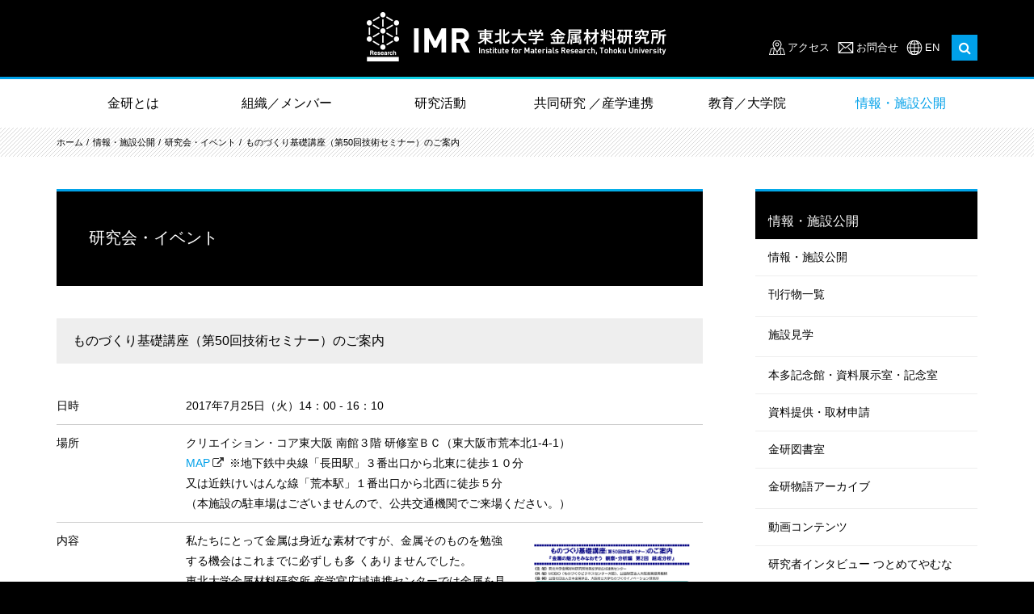

--- FILE ---
content_type: text/html; charset=utf-8
request_url: http://www.imr.tohoku.ac.jp/ja/public/events/detail---id-356.html
body_size: 93837
content:
<!DOCTYPE html>
<html lang="ja">
	<head>
		<!-- Global site tag (gtag.js) - Google Analytics -->
<script async src="https://www.googletagmanager.com/gtag/js?id=UA-35990331-1"></script>
<script>
  window.dataLayer = window.dataLayer || [];
  function gtag(){dataLayer.push(arguments);}
  gtag('js', new Date());

  gtag('config', 'UA-35990331-1');
</script>

		<meta charset="utf-8">
		<title> ものづくり基礎講座（第50回技術セミナー）のご案内｜東北大学 金属材料研究所</title>
		<base href="http://www.imr.tohoku.ac.jp/">
		<meta http-equiv="X-UA-Compatible" content="IE=edge">
		<meta name="viewport" content="width=device-width, initial-scale=1">
		<meta property="og:url" content="https://www.imr.tohoku.ac.jp/ja/public/events/detail---id-356.html">
<meta property="og:type" content="article">
<meta property="og:title" content=" ものづくり基礎講座（第50回技術セミナー）のご案内｜東北大学 金属材料研究所">
<meta property="og:description" content="

ものづくり基礎講座ポスター


私たちにとって金属は身近な素材ですが、金属そのものを勉強する機会はこれまでに必ずしも多 くありませんでした。
東北大学金属材料研究所 産学官広域連携セン...">
<meta property="og:site_name" content="東北大学 金属材料研究所">

    <meta property="og:image" content="https://www.imr.tohoku.ac.jp/media/images/_u/event/thumbnail/2q9gooeabm.gif">
    <meta name="twitter:card" content="summary_large_image">


		<meta name="format-detection" content="telephone=no">
		<link href="css/normalize.css" type="text/css" rel="stylesheet">
<link rel="stylesheet" href="assets/font-awesome/css/font-awesome.min.css">
<link rel="stylesheet" href="assets/fancybox/jquery.fancybox.css">
<link href="https://fonts.googleapis.com/css?family=Open+Sans:400,700" rel="stylesheet">
<link href="css/common.css?20251030" type="text/css" rel="stylesheet">
<link href="css/lower.css?20251030" type="text/css" rel="stylesheet"><link href="css/event.css?1" type="text/css" rel="stylesheet">
		<script type="text/javascript" src="assets/jquery.js"></script>
<script type="text/javascript" src="assets/fancybox/jquery.fancybox.js"></script>
<script type="text/javascript" src="js/jquery.tile.min.js"></script>
<script type="text/javascript" src="js/jquery.pro.js"></script>
<script type="text/javascript" src="js/common.js?20251030"></script>

	</head>
	<body>
		<div id="wholewrapper">
			<header class="header header_re2024">
	<div class="header__inner">
		<div class="header__logo"><a href="./"><img src="media/images/header/logo.png" alt="IMR 東北大学 金属材料研究所"></a></div>
		<div class="header__subMenu">
			<div class="header__search">
				<ul class="header__link">
					<li class="access"><a href="ja/about/location.html" >アクセス</a></li>
					<li class="contact"><a href="ja/contact/">お問合せ</a></li>
					<li class="lang"><a href="en/">EN</a></li>
				</ul>
				<span class="searchForm">
					<form action="https://www.google.co.jp/search" target="_blank">
						<input type="text" name="q">
						<input type="hidden" name="domains" value="imr.tohoku.ac.jp">
						<input type="hidden" name="sitesearch" value="imr.tohoku.ac.jp">
						<input type="hidden" name="hl" value="ja">
					</form>
					<button id="searchButton"><i class="fa fa-search"></i></button>
				</span>
			</div>
			<div id="spButton" class="spButton"></div>
		</div>
	</div>
</header>
			<div id="gnavi" class="gnavi">
				<!--Qrt\Plugin\GlobalNavigation::loadPlugin--><ul class="depth1"><li class="type1 depth1 lm2  first "><a href="ja/about/greeting.html"  class="dropdown-toggle" data-hover="dropdown" data-delay="0" data-close-others="false">金研とは</a></li><li class="type1 depth1 lm862   "><a href="ja/organization/"  class="dropdown-toggle" data-hover="dropdown" data-delay="0" data-close-others="false">組織／メンバー</a></li><li class="type1 depth1 lm3   "><a href="ja/research/representative-inventions/"  class="dropdown-toggle" data-hover="dropdown" data-delay="0" data-close-others="false">研究活動</a></li><li class="type1 depth1 lm4   "><a href="ja/collaborations/about/"  class="dropdown-toggle" data-hover="dropdown" data-delay="0" data-close-others="false">共同研究 ／産学連携</a></li><li class="type1 depth1 lm5   "><a href="ja/education/learn/"  class="dropdown-toggle" data-hover="dropdown" data-delay="0" data-close-others="false">教育／大学院</a></li><li class="type1 depth1 lm6 active last "><a href="ja/public/events/"  class="dropdown-toggle" data-hover="dropdown" data-delay="0" data-close-others="false">情報・施設公開</a></li></ul><!--/Qrt\Plugin\GlobalNavigation::loadPlugin-->
				<div class="gnaviContents" id="gnaviContents">
					<div class="outer" id="outer">
						<!--Qrt\Plugin\GlobalNavigation::loadPlugin--><ul class="depth1"><li class="type3 depth1 lm37  first "><a href="ja/about/greeting.html" class="" >金研とは</a></li><li class="type2 depth1 lm12   "><a href="ja/about/greeting.html"  class="dropdown-toggle" data-hover="dropdown" data-delay="0" data-close-others="false">所長あいさつ</a></li><li class="type2 depth1 lm13   "><a href="ja/about/principle.html"  class="dropdown-toggle" data-hover="dropdown" data-delay="0" data-close-others="false">理念・方針</a></li><li class="type2 depth1 lm14   "><a href="ja/about/history.html"  class="dropdown-toggle" data-hover="dropdown" data-delay="0" data-close-others="false">沿革</a></li><li class="type2 depth1 lm680   "><a href="ja/about/successive_directors.html"  class="dropdown-toggle" data-hover="dropdown" data-delay="0" data-close-others="false">歴代所長</a></li><li class="type3 depth1 lm632   "><a href="ja/organization/map" class="" >機構・組織マップ</a></li><li class="type1 depth1 lm25   has_children"><a href="ja/about/personnel-budget/"  class="dropdown-toggle" data-hover="dropdown" data-delay="0" data-close-others="false">予算・人員</a><ul class="depth2"><li class="type2 depth2 lm894  first "><a href="ja/about/personnel-budget/2024.html" >2024年</a></li><li class="type2 depth2 lm839   "><a href="ja/about/personnel-budget/2023.html" >2023年</a></li><li class="type2 depth2 lm831   "><a href="ja/about/personnel-budget/2022.html" >2022年</a></li><li class="type2 depth2 lm739   "><a href="ja/about/personnel-budget/2021.html" >2021年</a></li><li class="type2 depth2 lm834   "><a href="ja/about/personnel-budget/2020.html" >2020年</a></li><li class="type2 depth2 lm664   "><a href="ja/about/personnel-budget/2019.html" >2019年</a></li><li class="type2 depth2 lm633   "><a href="ja/about/personnel-budget/2018.html" >2018年</a></li><li class="type2 depth2 lm613   "><a href="ja/about/personnel-budget/2017.html" >2017年</a></li><li class="type2 depth2 lm314   "><a href="ja/about/personnel-budget/2016.html" >2016年</a></li><li class="type2 depth2 lm309   "><a href="ja/about/personnel-budget/2015.html" >2015年</a></li><li class="type2 depth2 lm313   "><a href="ja/about/personnel-budget/2014.html" >2014年</a></li><li class="type2 depth2 lm315   "><a href="ja/about/personnel-budget/2013.html" >2013年</a></li><li class="type2 depth2 lm316   "><a href="ja/about/personnel-budget/2012.html" >2012年</a></li><li class="type2 depth2 lm317   "><a href="ja/about/personnel-budget/2011.html" >2011年</a></li><li class="type2 depth2 lm318   "><a href="ja/about/personnel-budget/2010.html" >2010年</a></li><li class="type2 depth2 lm319   "><a href="ja/about/personnel-budget/2009.html" >2009年</a></li><li class="type2 depth2 lm320   "><a href="ja/about/personnel-budget/2008.html" >2008年</a></li><li class="type2 depth2 lm321   "><a href="ja/about/personnel-budget/2007.html" >2007年</a></li><li class="type2 depth2 lm323   "><a href="ja/about/personnel-budget/2006.html" >2006年</a></li><li class="type2 depth2 lm942  last "><a href="ja/about/personnel-budget/index.html" >2025年</a></li></ul></li><li class="type1 depth1 lm16   has_children"><a href="ja/about/divisions-and-centers/"  class="dropdown-toggle" data-hover="dropdown" data-delay="0" data-close-others="false">研究室（部門）・センター一覧</a><ul class="depth2"><li class="type1 depth2 lm19  first "><a href="ja/about/divisions-and-centers/#research-division" >研究部門</a></li><li class="type1 depth2 lm20   "><a href="ja/about/divisions-and-centers/#facilities" >附属研究施設</a></li><li class="type1 depth2 lm659   "><a href="ja/about/divisions-and-centers/#collaboration" >共同研究センター</a></li><li class="type1 depth2 lm22   "><a href="ja/about/divisions-and-centers/#service-divisions" >研究支援組織</a></li><li class="type1 depth2 lm23  last "><a href="ja/about/divisions-and-centers/#related" >関連組織</a></li></ul></li><li class="type2 depth1 lm26   "><a href="ja/about/location.html"  class="dropdown-toggle" data-hover="dropdown" data-delay="0" data-close-others="false">所在地（アクセス）</a></li><li class="type2 depth1 lm28   "><a href="ja/about/honors.html"  class="dropdown-toggle" data-hover="dropdown" data-delay="0" data-close-others="false">歴代受賞者</a></li><li class="type1 depth1 lm29   has_children"><a href="ja/about/international-collaborations/"  class="dropdown-toggle" data-hover="dropdown" data-delay="0" data-close-others="false">国際協力・拠点</a><ul class="depth2"><li class="type2 depth2 lm64  first "><a href="ja/about/international-collaborations/index.html" >学術交流協定締結校</a></li></ul></li><li class="type1 depth1 lm30   "><a href="ja/about/middle/"  class="dropdown-toggle" data-hover="dropdown" data-delay="0" data-close-others="false">中期目標中期計画</a></li><li class="type1 depth1 lm31   has_children"><a href="ja/about/donation/"  class="dropdown-toggle" data-hover="dropdown" data-delay="0" data-close-others="false">ご支援のお願い</a><ul class="depth2"><li class="type1 depth2 lm622  first "><a href="ja/about/donation/about/" >基金について</a></li><li class="type1 depth2 lm623   "><a href="ja/about/donation/utilize/" >基金の用途</a></li><li class="type1 depth2 lm931   "><a href="ja/about/donation/voices/" >感謝の声</a></li><li class="type1 depth2 lm624   "><a href="ja/about/donation/howto/" >ご寄附の方法</a></li><li class="type1 depth2 lm625   "><a href="ja/about/donation/privilege/" >ご寄附へのお礼</a></li><li class="type1 depth2 lm627   "><a href="ja/about/donation/deduction/" >税控除について</a></li><li class="type1 depth2 lm630   "><a href="ja/about/donation/contact/" >お問い合わせ</a></li><li class="type1 depth2 lm682   "><a href="ja/about/donation/donator/" >寄附者芳名帳</a></li><li class="type1 depth2 lm938  last "><a href="ja/about/donation/topics/" >寄附に関するトピックス</a></li></ul></li><li class="type3 depth1 lm640  last "><a href="http://web.imr.tohoku.ac.jp/~danjyo/" class="external" target="_blank">男女共同参画について</a></li></ul><!--/Qrt\Plugin\GlobalNavigation::loadPlugin-->
						<!--Qrt\Plugin\GlobalNavigation::loadPlugin--><ul class="depth1"><li class="type3 depth1 lm863  first "><a href="ja/organization/map/" class="" >組織／メンバー</a></li><li class="type1 depth1 lm170   "><a href="ja/organization/researchers/"  class="dropdown-toggle" data-hover="dropdown" data-delay="0" data-close-others="false">研究者一覧</a></li><li class="type3 depth1 lm865   "><a href="ja/about/divisions-and-centers/#research-division" class="" >研究室（部門）</a></li><li class="type3 depth1 lm866   "><a href="ja/about/divisions-and-centers/#facilities" class="" >附属研究施設・共同研究センター</a></li><li class="type3 depth1 lm867   "><a href="ja/about/divisions-and-centers/#service-divisions" class="" >研究支援組織・関連組織</a></li><li class="type1 depth1 lm15   has_children"><a href="ja/organization/map/"  class="dropdown-toggle" data-hover="dropdown" data-delay="0" data-close-others="false">機構・組織マップ</a><ul class="depth2"><li class="type2 depth2 lm60  first "><a href="ja/organization/map/index.html" >機構マップ</a></li><li class="type2 depth2 lm17   "><a href="ja/organization/map/committee.html" >運営・委員会組織</a></li><li class="type2 depth2 lm18  last "><a href="ja/organization/map/administrative-office.html" >事務組織</a></li></ul></li><li class="type2 depth1 lm24  last "><a href="ja/organization/committee.html"  class="dropdown-toggle" data-hover="dropdown" data-delay="0" data-close-others="false">運営・委員会</a></li></ul><!--/Qrt\Plugin\GlobalNavigation::loadPlugin-->
						<!--Qrt\Plugin\GlobalNavigation::loadPlugin--><ul class="depth1"><li class="type3 depth1 lm38  first "><a href="ja/research/" class="" >研究活動</a></li><li class="type3 depth1 lm32   "><a href="ja/news/results/" class="" >最新の研究活動一覧</a></li><li class="type1 depth1 lm33   "><a href="ja/research/representative-inventions/"  class="dropdown-toggle" data-hover="dropdown" data-delay="0" data-close-others="false">代表的な研究成果　</a></li><li class="type1 depth1 lm27   "><a href="ja/research/achievements/"  class="dropdown-toggle" data-hover="dropdown" data-delay="0" data-close-others="false">研究業績</a></li><li class="type1 depth1 lm34   "><a href="ja/research/research-areas/"  class="dropdown-toggle" data-hover="dropdown" data-delay="0" data-close-others="false">金研の研究分野</a></li><li class="type3 depth1 lm172   "><a href="ja/public/publications/krh/" class="" >リサーチハイライト</a></li><li class="type1 depth1 lm174   "><a href="ja/research/projects/"  class="dropdown-toggle" data-hover="dropdown" data-delay="0" data-close-others="false">大型プロジェクト</a></li><li class="type1 depth1 lm175   "><a href="ja/research/reports/"  class="dropdown-toggle" data-hover="dropdown" data-delay="0" data-close-others="false">共同利用・共同研究報告書等</a></li><li class="type1 depth1 lm589   has_children"><a href="ja/research/fair/"  class="dropdown-toggle" data-hover="dropdown" data-delay="0" data-close-others="false">公正な研究活動推進</a><ul class="depth2"><li class="type1 depth2 lm720  first "><a href="ja/research/fair/research-prevention/" >研究不正の防止</a></li><li class="type1 depth2 lm721   "><a href="ja/research/fair/proper-use/" >研究費の適正使用</a></li><li class="type1 depth2 lm722   "><a href="ja/research/fair/conflict-of-interest/" >利益相反マネジメント</a></li><li class="type1 depth2 lm723   "><a href="ja/research/fair/export-control/" >安全保障輸出管理</a></li><li class="type1 depth2 lm724   "><a href="ja/research/fair/no-harassment/" >ハラスメント予防・防止</a></li><li class="type1 depth2 lm725  last "><a href="http://soudan-hp.imr.tohoku.ac.jp/" >学生・教職員相談支援室</a></li></ul></li><li class="type3 depth1 lm738   "><a href="http://soudan-hp.imr.tohoku.ac.jp/" class="external" target="_blank">学生・教職員相談支援室</a></li><li class="type3 depth1 lm855   "><a href="http://www.imr.tohoku.ac.jp/kouenkai/" class="external" target="_blank">金研講演会（年2開催）</a></li><li class="type1 depth1 lm943  last "><a href="ja/research/ccrc/"  class="dropdown-toggle" data-hover="dropdown" data-delay="0" data-close-others="false">共創研究所</a></li></ul><!--/Qrt\Plugin\GlobalNavigation::loadPlugin-->
						<!--Qrt\Plugin\GlobalNavigation::loadPlugin--><ul class="depth1"><li class="type3 depth1 lm39  first "><a href="ja/collaborations/about/" class="" >共同研究 / 産学連携</a></li><li class="type1 depth1 lm198   has_children"><a href="ja/collaborations/about/"  class="dropdown-toggle" data-hover="dropdown" data-delay="0" data-close-others="false">金研の共同利用拠点（GIMRT）／産学連携について</a><ul class="depth2"><li class="type3 depth2 lm221  first "><a href="ja/research/reports/" class="" >共同利用・共同研究報告書等</a></li></ul></li><li class="type3 depth1 lm666   "><a href="http://gimrt.www.imr.tohoku.ac.jp/" class="external" target="_blank">GIMRTウェブサイト</a></li><li class="type3 depth1 lm219   "><a href="https://gimrt.appli.imr.tohoku.ac.jp/" class="external" target="_blank">GIMRT 課題申請ウェブサイト</a></li><li class="type3 depth1 lm891   "><a href="https://ikh.imr.tohoku.ac.jp/" class="external" target="_blank">新知創造学際ハブ</a></li><li class="type1 depth1 lm220   has_children"><a href="ja/collaborations/industry-academia-cooperation/"  class="dropdown-toggle" data-hover="dropdown" data-delay="0" data-close-others="false">産学連携活動</a><ul class="depth2"><li class="type1 depth2 lm599  first "><a href="ja/collaborations/industry-academia-cooperation/form-list/" >金研の技術相談窓口</a></li><li class="type1 depth2 lm214   "><a href="ja/collaborations/industry-academia-cooperation/technical_consultation/" >技術相談フォーム</a></li><li class="type1 depth2 lm567   "><a href="ja/collaborations/industry-academia-cooperation/application/" >共同研究・技術指導等の種類と申込</a></li><li class="type3 depth2 lm247   "><a href="ja/collaborations/tec-support/" class="" >共用利用機器・技術支援組織</a></li><li class="type1 depth2 lm248   "><a href="ja/collaborations/industry-academia-cooperation/cooperation-center/" >附属産学官広域連携センターの活動</a></li><li class="type1 depth2 lm643   "><a href="ja/collaborations/industry-academia-cooperation/example/" >代表的実用化事例</a></li><li class="type1 depth2 lm568   "><a href="ja/collaborations/industry-academia-cooperation/n-collabo/" >民間企業との共同利用・共同研究数</a></li><li class="type1 depth2 lm249  last "><a href="ja/collaborations/industry-academia-cooperation/summer-school/" >夏期講習会</a></li></ul></li><li class="type2 depth1 lm246   "><a href="ja/collaborations/tec-support.html"  class="dropdown-toggle" data-hover="dropdown" data-delay="0" data-close-others="false">共用利用機器・技術支援組織一覧</a></li><li class="type3 depth1 lm250   "><a href="https://sites.google.com/tohoku.ac.jp/imr-kakikousyu/" class="external" target="_blank">夏期講習会ウェブサイト</a></li><li class="type3 depth1 lm252  last "><a href="http://www.icc-imr.imr.tohoku.ac.jp/" class="external" target="_blank">国際交流活動（ICC-IMRウェブサイト）</a></li></ul><!--/Qrt\Plugin\GlobalNavigation::loadPlugin-->
						<!--Qrt\Plugin\GlobalNavigation::loadPlugin--><ul class="depth1"><li class="type3 depth1 lm40  first "><a href="ja/education/" class="" >教育／大学院</a></li><li class="type2 depth1 lm376   "><a href="ja/education/message.html"  class="dropdown-toggle" data-hover="dropdown" data-delay="0" data-close-others="false">所長メッセージ</a></li><li class="type3 depth1 lm719   "><a href="http://www.imr.tohoku.ac.jp/discover/" class="external" target="_blank">学生向けサイト「金研で学ぶ」</a></li><li class="type3 depth1 lm377   "><a href="http://www.imr.tohoku.ac.jp/discover/courses/" class="external" target="_blank">大学院生・研究生として金研で学ぶには</a></li><li class="type1 depth1 lm241   "><a href="ja/education/collabrative-courses/"  class="dropdown-toggle" data-hover="dropdown" data-delay="0" data-close-others="false">協力講座一覧</a></li><li class="type1 depth1 lm242   "><a href="ja/education/accept/"  class="dropdown-toggle" data-hover="dropdown" data-delay="0" data-close-others="false">学生数・就職情報</a></li><li class="type1 depth1 lm569   has_children"><a href="ja/education/s-awards/"  class="dropdown-toggle" data-hover="dropdown" data-delay="0" data-close-others="false">学生の受賞</a><ul class="depth2"><li class="type4 depth2 "><a href="ja/education/s-awards/2026/">2026年</a></li>
<li class="type4 depth2 "><a href="ja/education/s-awards/2025/">2025年</a></li>
<li class="type4 depth2 "><a href="ja/education/s-awards/2024/">2024年</a></li>
<li class="type4 depth2 "><a href="ja/education/s-awards/2023/">2023年</a></li>
<li class="type4 depth2 "><a href="ja/education/s-awards/2022/">2022年</a></li>
<li class="type4 depth2 "><a href="ja/education/s-awards/2021/">2021年</a></li>
<li class="type4 depth2 "><a href="ja/education/s-awards/2020/">2020年</a></li>
<li class="type4 depth2 "><a href="ja/education/s-awards/2019/">2019年</a></li>
<li class="type4 depth2 "><a href="ja/education/s-awards/2018/">2018年</a></li>
<li class="type4 depth2 "><a href="ja/education/s-awards/2017/">2017年</a></li>
<li class="type4 depth2 "><a href="ja/education/s-awards/2016/">2016年</a></li>
<li class="type4 depth2 "><a href="ja/education/s-awards/2015/">2015年</a></li>
<li class="type4 depth2 "><a href="ja/education/s-awards/2014/">2014年</a></li>
<li class="type4 depth2 "><a href="ja/education/s-awards/2013/">2013年</a></li>
<li class="type4 depth2 "><a href="ja/education/s-awards/2012/">2012年</a></li>
<li class="type4 depth2 "><a href="ja/education/s-awards/2011/">2011年</a></li>
<li class="type4 depth2 "><a href="ja/education/s-awards/2010/">2010年</a></li>
<li class="type4 depth2 "><a href="ja/education/s-awards/2009/">2009年</a></li>
<li class="type4 depth2 "><a href="ja/education/s-awards/2008/">2008年</a></li>
<li class="type4 depth2 "><a href="ja/education/s-awards/2007/">2007年</a></li>
<li class="type4 depth2 "><a href="ja/education/s-awards/2006/">2006年</a></li>
<li class="type4 depth2 "><a href="ja/education/s-awards/2005/">2005年</a></li>
<li class="type4 depth2 "><a href="ja/education/s-awards/2004/">2004年</a></li>
<li class="type4 depth2 "><a href="ja/education/s-awards/2003/">2003年</a></li></ul></li><li class="type1 depth1 lm245   "><a href="ja/education/financial-support/"  class="dropdown-toggle" data-hover="dropdown" data-delay="0" data-close-others="false">奨学金・RA情報</a></li><li class="type3 depth1 lm565   "><a href="researcher_interview/" class="" >金研研究者インタビュー「つとめてやむな」</a></li><li class="type3 depth1 lm621   "><a href="http://www.imr.tohoku.ac.jp/talk-talk/" class="external" target="_blank">学生インタビュー「学生が語る！金研の研究生活」</a></li><li class="type3 depth1 lm849  last "><a href="media/files/public/publications/students/imrstudents2025web.pdf" class="" >学生向け広報誌｜IMR News for Students</a></li></ul><!--/Qrt\Plugin\GlobalNavigation::loadPlugin-->
						<!--Qrt\Plugin\GlobalNavigation::loadPlugin--><ul class="depth1"><li class="type3 depth1 lm861  first "><a href="ja/public/" class="" >情報・施設公開</a></li><li class="type1 depth1 lm83   has_children"><a href="ja/public/publications/"  class="dropdown-toggle" data-hover="dropdown" data-delay="0" data-close-others="false">刊行物一覧</a><ul class="depth2"><li class="type1 depth2 lm200  first "><a href="ja/public/publications/imr-news/" >IMRニュース</a></li><li class="type1 depth2 lm856   "><a href="ja/public/publications/plus/" >KINKEN plus</a></li><li class="type1 depth2 lm201   "><a href="ja/public/publications/krh/" >KINKEN Research Highlights</a></li><li class="type1 depth2 lm282   "><a href="ja/public/publications/kinken-pamphlet/" >金研パンフレット</a></li><li class="type3 depth2 lm675   "><a href="http://www.imr.tohoku.ac.jp/media/files/public/publications/special/ondo2018.pdf" class="external" target="_blank">温度でのぞく材料の世界</a></li><li class="type1 depth2 lm283   "><a href="ja/public/publications/center-pamphlet/" >金研概要・附属センターパンフレット</a></li><li class="type1 depth2 lm284   "><a href="ja/public/publications/pub/" >書籍</a></li><li class="type1 depth2 lm848   "><a href="ja/public/publications/manga/" >どんな研究しているの？まんがで紹介</a></li><li class="type3 depth2 lm936   "><a href="https://www.imr.tohoku.ac.jp/media/files/public/publications//kosen/kosen2025.pdf" class="external" target="_blank">KINKEN 高専生専用新聞（全国版）</a></li><li class="type3 depth2 lm937   "><a href="https://www.imr.tohoku.ac.jp/media/files/public/publications//kosen/sendaikosen2025.pdf" class="external" target="_blank"> KINKEN 仙台高専生専用新聞 2025</a></li><li class="type1 depth2 lm877   "><a href="ja/public/publications/memorialexhibitionroomleaflet/" >資料展示室リーフレット</a></li><li class="type1 depth2 lm873   "><a href="ja/public/publications/honda/" >本多光太郎　5つの顔を持つ男</a></li><li class="type1 depth2 lm285   "><a href="ja/public/publications/fukkou/" >震災復興レポート</a></li><li class="type1 depth2 lm857  last "><a href="ja/public/publications/anniversary/" >周年記念誌</a></li></ul></li><li class="type1 depth1 lm141   has_children"><a href="ja/public/lab_tour/"  class="dropdown-toggle" data-hover="dropdown" data-delay="0" data-close-others="false">施設見学</a><ul class="depth2"><li class="type2 depth2 lm296  first "><a href="ja/public/lab_tour/tour_exhibit.html" >常設展示見学</a></li><li class="type2 depth2 lm297  last "><a href="ja/public/lab_tour/tour_guide.html" >研究所見学</a></li></ul></li><li class="type1 depth1 lm142   "><a href="ja/public/memorial-hall/"  class="dropdown-toggle" data-hover="dropdown" data-delay="0" data-close-others="false">本多記念館・資料展示室・記念室</a></li><li class="type1 depth1 lm144   "><a href="ja/public/document/"  class="dropdown-toggle" data-hover="dropdown" data-delay="0" data-close-others="false">資料提供・取材申請</a></li><li class="type1 depth1 lm143   "><a href="ja/public/library/"  class="dropdown-toggle" data-hover="dropdown" data-delay="0" data-close-others="false">金研図書室</a></li><li class="type1 depth1 lm299   has_children"><a href="ja/public/archive/kinken_story.html"  class="dropdown-toggle" data-hover="dropdown" data-delay="0" data-close-others="false">金研物語アーカイブ</a><ul class="depth2"><li class="type2 depth2 lm300  first "><a href="ja/public/archive/kinken_story.html" >金研物語</a></li><li class="type3 depth2 lm301   "><a href="http://www.imr.tohoku.ac.jp/ge/public/archive/exhibitions01.html" class="external" target="_blank">企画展「東北大学における金属・材料研究」</a></li><li class="type3 depth2 lm302   "><a href="http://www.museum.tohoku.ac.jp/past_kikaku/material%20research/top.htm" class="external" target="_blank">企画展　東北大学総合学術博物館のすべてⅢ「東北マテリアル・リサーチ」</a></li><li class="type3 depth2 lm303   "><a href="ja/public/archive/120th_lecture.pdf" class="" >第120回金研講演会記念カレンダー</a></li><li class="type2 depth2 lm304  last "><a href="ja/public/archive/photo.html" >金研のある風景</a></li></ul></li><li class="type1 depth1 lm84   "><a href="ja/public/movie/"  class="dropdown-toggle" data-hover="dropdown" data-delay="0" data-close-others="false">動画コンテンツ</a></li><li class="type3 depth1 lm286   "><a href="researcher_interview/" class="" >研究者インタビュー つとめてやむな</a></li><li class="type3 depth1 lm852   "><a href="https://www.imr.tohoku.ac.jp/kids/openhouse/" class="external" target="_blank">きんけん一般公開（隔年開催）</a></li><li class="type3 depth1 lm854   "><a href="http://www.imr.tohoku.ac.jp/kouenkai/" class="external" target="_blank">金研講演会（年2開催）</a></li><li class="type3 depth1 lm150   "><a href="http://web.bureau.tohoku.ac.jp/kokai/" class="external" target="_blank">東北大学情報公開室Webサイト</a></li><li class="type3 depth1 lm147  last "><a href="http://web.imr.tohoku.ac.jp/~pro/inside/index.html" class="external" target="_blank">各種広報マニュアル（所内限定）</a></li></ul><!--/Qrt\Plugin\GlobalNavigation::loadPlugin-->
					</div>
				</div>
			</div>
			<div id="breadcrumb" class="breadcrumb"><ul class="pankuzu "><li class="home"><a href="./">HOME</a></li>
<li class=""><a href="./">ja</a></li>
<li class=""><a href="ja/public/events/">情報・施設公開</a></li>
<li class="same"><a href="ja/public/events/">研究会・イベント</a></li>
<li class=""><a class="last">ものづくり基礎講座（第50回技術セミナー）のご案内</a></li></ul></div>
			<div id="main" class="main">
				<div class="contentsWrapper">
					<div id="contents" class="contents">
						<h1>研究会・イベント</h1>
						
						<section class="event-detail">
<h2>ものづくり基礎講座（第50回技術セミナー）のご案内</h2>

<table class="event-detail-list">
	<tbody>
		<tr class="event-date">
			<th>日時</th>
			<td>2017年7月25日（火）14：00 - 16：10 </td>
		</tr>
		<tr class="event-place">
			<th>場所</th>
			<td>クリエイション・コア東大阪 南館３階 研修室ＢＣ（東大阪市荒本北1-4-1）<br />
<a href="http://www.m-osaka.com/jp/access/index.html" target="_blank" >http://www.m-osaka.com/jp/access/index.html</a><br />
※地下鉄中央線「長田駅」３番出口から北東に徒歩１０分<br />
又は近鉄けいはんな線「荒本駅」１番出口から北西に徒歩５分<br />
（本施設の駐車場はございませんので、公共交通機関でご来場ください。）</td>
		</tr>
		<tr class="event-target">
			<th>対象</th>
			<td></td>
		</tr>
		<tr class="event-content">
			<th>内容</th>
			<td><span><div class="clear">
<div class="floatR noBorder"><a href="media/files/_u/event/file1/jdf9t85j3.pdf"><img alt="ものづくり基礎講座ポスター" src="/media/images/_u/event/pic1//2ce339clss.gif" style="width: 200px;" /></a>
<p class="caption">ものづくり基礎講座ポスター</p>
</div>

<p>私たちにとって金属は身近な素材ですが、金属そのものを勉強する機会はこれまでに必ずしも多 くありませんでした。<br />
東北大学金属材料研究所 産学官広域連携センターでは金属を見つめなおす機会を、ものづくり 企業の皆様に提供することで、今後のお仕事に役立ててもらうことを期待し、「金属の魅力をみなお そう」と題した講座を開講しています。この３月より第三弾として「観察・分析編」を企画し、今回 は第2 回「組成分析」を開催いたします。金属の機能は、組織と組成に依存しますので、製品の組成 を把握することは重要です。組成を調べるのには様々な方法がありますが、対象とする元素の種類や 調べたい元素組成の精度などによって用いる手法は様々で、組成分析の手法やその能力を知っておく ことは大切です。当日は、様々な材料について組成と性能の実例や分析方法についての概要を紹介し、 分析を専門とする企業の方々から、化学分析の基礎や機器分析の基礎、そしてそれぞれの分析の最近 のトピックスをご紹介いただきます。滅多にない企画ですので、皆様奮ってご参加ください。</p>
</div>

<div>&nbsp;</div>
</span>
			<p class="link poster"><a href="media/files/_u/event/cc15/" target="_blank">ポスター</a></p>
			</td>
		</tr>
		<tr class="event-entry">
			<th>申し込み</th>
			<td><span>受講申込書に必要事項をご記入の上、以下までＦＡＸ又は電子メールでお送り下さい。<br />
（公財）大阪産業振興機構取引支援課（担当：藤田、白木）<br />
＜電話＞06-6748-1144 ＜FAX＞06-6745-2362<br />
＜E-mail＞ torihiki_at_mydome.jp  (_at_を＠に変えてください)</span>
			<p class="link"><a href="media/files/_u/event/cc4/iwgjr5w4t.pdf" target="_blank">参加申し込み書</a></p>
			</td>
		</tr>
		<tr class="event-limit">
			<th>締切日</th>
			<td></td>
		</tr>
		<tr class="event-fee">
			<th>参加費</th>
			<td>１５００円（テキスト代）セミナー当日、受付にて現金でお支払い下さい。 できるだけお釣りの無いよう、ご協力お願いします。</td>
		</tr>
		<tr class="event-contact">
			<th>問い合わせ先</th>
			<td>（公財）大阪産業振興機構取引支援課（担当：藤田、白木）<br />
＜電話＞06-6748-1144 ＜FAX＞06-6745-2362<br />
＜E-mail＞ torihiki_at_mydome.jp  (_at_を＠に変えてください)</td>
		</tr>
	</tbody>
</table>

<div class="button paging">
	<span class="next show"><a href="ja/public/events/detail---id-369.html">前へ</a></span> <span class="prev show"><a href="ja/public/events/detail---id-360.html">次へ</a></span>
</div>
</section>


</div>
					<div id="sidemenu" class="sidemenu"><!--Qrt\Plugin\LocalNavigation::loadPlugin--><h2 class="top_title"><a href="ja/public/events/">情報・施設公開</a></h2><ul class="depth1"><li class="type3 depth1 lm861  first "><a href="ja/public/" class="" >情報・施設公開</a></li><li class="type1 depth1 lm83   has_children"><a href="ja/public/publications/"  class="dropdown-toggle" data-hover="dropdown" data-delay="0" data-close-others="false">刊行物一覧</a><ul class="depth2"><li class="type1 depth2 lm200  first "><a href="ja/public/publications/imr-news/" >IMRニュース</a></li><li class="type1 depth2 lm856   "><a href="ja/public/publications/plus/" >KINKEN plus</a></li><li class="type1 depth2 lm201   "><a href="ja/public/publications/krh/" >KINKEN Research Highlights</a></li><li class="type1 depth2 lm282   "><a href="ja/public/publications/kinken-pamphlet/" >金研パンフレット</a></li><li class="type3 depth2 lm675   "><a href="http://www.imr.tohoku.ac.jp/media/files/public/publications/special/ondo2018.pdf" class="external" target="_blank">温度でのぞく材料の世界</a></li><li class="type1 depth2 lm283   "><a href="ja/public/publications/center-pamphlet/" >金研概要・附属センターパンフレット</a></li><li class="type1 depth2 lm284   "><a href="ja/public/publications/pub/" >書籍</a></li><li class="type1 depth2 lm848   "><a href="ja/public/publications/manga/" >どんな研究しているの？まんがで紹介</a></li><li class="type3 depth2 lm936   "><a href="https://www.imr.tohoku.ac.jp/media/files/public/publications//kosen/kosen2025.pdf" class="external" target="_blank">KINKEN 高専生専用新聞（全国版）</a></li><li class="type3 depth2 lm937   "><a href="https://www.imr.tohoku.ac.jp/media/files/public/publications//kosen/sendaikosen2025.pdf" class="external" target="_blank"> KINKEN 仙台高専生専用新聞 2025</a></li><li class="type1 depth2 lm877   "><a href="ja/public/publications/memorialexhibitionroomleaflet/" >資料展示室リーフレット</a></li><li class="type1 depth2 lm873   "><a href="ja/public/publications/honda/" >本多光太郎　5つの顔を持つ男</a></li><li class="type1 depth2 lm285   "><a href="ja/public/publications/fukkou/" >震災復興レポート</a></li><li class="type1 depth2 lm857  last has_children"><a href="ja/public/publications/anniversary/" >周年記念誌</a><ul class="depth3"><li class="type2 depth3 lm572  first "><a href="ja/public/publications/anniversary/50ani.html" >金研五十周年誌</a></li></ul></li></ul></li><li class="type1 depth1 lm141   has_children"><a href="ja/public/lab_tour/"  class="dropdown-toggle" data-hover="dropdown" data-delay="0" data-close-others="false">施設見学</a><ul class="depth2"><li class="type2 depth2 lm296  first "><a href="ja/public/lab_tour/tour_exhibit.html" >常設展示見学</a></li><li class="type2 depth2 lm297  last "><a href="ja/public/lab_tour/tour_guide.html" >研究所見学</a></li></ul></li><li class="type1 depth1 lm142   "><a href="ja/public/memorial-hall/"  class="dropdown-toggle" data-hover="dropdown" data-delay="0" data-close-others="false">本多記念館・資料展示室・記念室</a></li><li class="type1 depth1 lm144   "><a href="ja/public/document/"  class="dropdown-toggle" data-hover="dropdown" data-delay="0" data-close-others="false">資料提供・取材申請</a></li><li class="type1 depth1 lm143   "><a href="ja/public/library/"  class="dropdown-toggle" data-hover="dropdown" data-delay="0" data-close-others="false">金研図書室</a></li><li class="type1 depth1 lm299   has_children"><a href="ja/public/archive/kinken_story.html"  class="dropdown-toggle" data-hover="dropdown" data-delay="0" data-close-others="false">金研物語アーカイブ</a><ul class="depth2"><li class="type2 depth2 lm300  first "><a href="ja/public/archive/kinken_story.html" >金研物語</a></li><li class="type3 depth2 lm301   "><a href="http://www.imr.tohoku.ac.jp/ge/public/archive/exhibitions01.html" class="external" target="_blank">企画展「東北大学における金属・材料研究」</a></li><li class="type3 depth2 lm302   "><a href="http://www.museum.tohoku.ac.jp/past_kikaku/material%20research/top.htm" class="external" target="_blank">企画展　東北大学総合学術博物館のすべてⅢ「東北マテリアル・リサーチ」</a></li><li class="type3 depth2 lm303   "><a href="ja/public/archive/120th_lecture.pdf" class="" >第120回金研講演会記念カレンダー</a></li><li class="type2 depth2 lm304  last "><a href="ja/public/archive/photo.html" >金研のある風景</a></li></ul></li><li class="type1 depth1 lm84   "><a href="ja/public/movie/"  class="dropdown-toggle" data-hover="dropdown" data-delay="0" data-close-others="false">動画コンテンツ</a></li><li class="type3 depth1 lm286   "><a href="researcher_interview/" class="" >研究者インタビュー つとめてやむな</a></li><li class="type3 depth1 lm852   "><a href="https://www.imr.tohoku.ac.jp/kids/openhouse/" class="external" target="_blank">きんけん一般公開（隔年開催）</a></li><li class="type3 depth1 lm854   "><a href="http://www.imr.tohoku.ac.jp/kouenkai/" class="external" target="_blank">金研講演会（年2開催）</a></li><li class="type3 depth1 lm150   "><a href="http://web.bureau.tohoku.ac.jp/kokai/" class="external" target="_blank">東北大学情報公開室Webサイト</a></li><li class="type3 depth1 lm147  last "><a href="http://web.imr.tohoku.ac.jp/~pro/inside/index.html" class="external" target="_blank">各種広報マニュアル（所内限定）</a></li></ul><!--/Qrt\Plugin\LocalNavigation::loadPlugin--></div>
				</div>
			</div>
			<footer class="footer">
	<div class="footer__col col1">
		<p class="footer__sitemap"><a id="sitemapButton">Sitemap</a></p>
	</div>
	<div class="footer__col col2" id="sitemap">
		<div class="footer__inner">
			<div class="row row1">
				<div class="footer__mainMenu">
					<!--Qrt\Plugin\GlobalNavigation::loadPlugin--><ul class="depth1"><li class="type1 depth1 lm2  first has_children"><a href="ja/about/greeting.html"  class="dropdown-toggle" data-hover="dropdown" data-delay="0" data-close-others="false">金研とは</a><ul class="depth2"><li class="type3 depth2 lm37  first "><a href="ja/about/greeting.html" class="" >金研とは</a></li><li class="type2 depth2 lm12   "><a href="ja/about/greeting.html" >所長あいさつ</a></li><li class="type2 depth2 lm13   "><a href="ja/about/principle.html" >理念・方針</a></li><li class="type2 depth2 lm14   "><a href="ja/about/history.html" >沿革</a></li><li class="type2 depth2 lm680   "><a href="ja/about/successive_directors.html" >歴代所長</a></li><li class="type3 depth2 lm632   "><a href="ja/organization/map" class="" >機構・組織マップ</a></li><li class="type1 depth2 lm25   has_children"><a href="ja/about/personnel-budget/" >予算・人員</a><ul class="depth3"><li class="type2 depth3 lm894  first "><a href="ja/about/personnel-budget/2024.html" >2024年</a></li><li class="type2 depth3 lm839   "><a href="ja/about/personnel-budget/2023.html" >2023年</a></li><li class="type2 depth3 lm831   "><a href="ja/about/personnel-budget/2022.html" >2022年</a></li><li class="type2 depth3 lm739   "><a href="ja/about/personnel-budget/2021.html" >2021年</a></li><li class="type2 depth3 lm834   "><a href="ja/about/personnel-budget/2020.html" >2020年</a></li><li class="type2 depth3 lm664   "><a href="ja/about/personnel-budget/2019.html" >2019年</a></li><li class="type2 depth3 lm633   "><a href="ja/about/personnel-budget/2018.html" >2018年</a></li><li class="type2 depth3 lm613   "><a href="ja/about/personnel-budget/2017.html" >2017年</a></li><li class="type2 depth3 lm314   "><a href="ja/about/personnel-budget/2016.html" >2016年</a></li><li class="type2 depth3 lm309   "><a href="ja/about/personnel-budget/2015.html" >2015年</a></li><li class="type2 depth3 lm313   "><a href="ja/about/personnel-budget/2014.html" >2014年</a></li><li class="type2 depth3 lm315   "><a href="ja/about/personnel-budget/2013.html" >2013年</a></li><li class="type2 depth3 lm316   "><a href="ja/about/personnel-budget/2012.html" >2012年</a></li><li class="type2 depth3 lm317   "><a href="ja/about/personnel-budget/2011.html" >2011年</a></li><li class="type2 depth3 lm318   "><a href="ja/about/personnel-budget/2010.html" >2010年</a></li><li class="type2 depth3 lm319   "><a href="ja/about/personnel-budget/2009.html" >2009年</a></li><li class="type2 depth3 lm320   "><a href="ja/about/personnel-budget/2008.html" >2008年</a></li><li class="type2 depth3 lm321   "><a href="ja/about/personnel-budget/2007.html" >2007年</a></li><li class="type2 depth3 lm323   "><a href="ja/about/personnel-budget/2006.html" >2006年</a></li><li class="type2 depth3 lm942  last "><a href="ja/about/personnel-budget/index.html" >2025年</a></li></ul></li><li class="type1 depth2 lm16   has_children"><a href="ja/about/divisions-and-centers/" >研究室（部門）・センター一覧</a><ul class="depth3"><li class="type1 depth3 lm19  first has_children"><a href="ja/about/divisions-and-centers/#research-division" >研究部門</a><ul class="depth4"><li class="type2 depth4 lm51  first "><a href="ja/about/divisions-and-centers/research-division/01.html" >金属物性論研究部門</a></li><li class="type2 depth4 lm67   "><a href="ja/about/divisions-and-centers/research-division/02.html" >結晶物理学研究部門</a></li><li class="type2 depth4 lm68   "><a href="ja/about/divisions-and-centers/research-division/03.html" >磁気物理学研究部門</a></li><li class="type2 depth4 lm350   "><a href="ja/about/divisions-and-centers/research-division/05.html" >低温物理学研究部門</a></li><li class="type2 depth4 lm364   "><a href="ja/about/divisions-and-centers/research-division/06.html" >低温電子物性学研究部門</a></li><li class="type2 depth4 lm370   "><a href="ja/about/divisions-and-centers/research-division/07.html" > 量子ビーム金属物理学研究部門</a></li><li class="type2 depth4 lm322   "><a href="ja/about/divisions-and-centers/research-division/08.html" >量子機能物性学研究部門</a></li><li class="type2 depth4 lm374   "><a href="ja/about/divisions-and-centers/research-division/09.html" > 金属組織制御学研究部門</a></li><li class="type2 depth4 lm391   "><a href="ja/about/divisions-and-centers/research-division/10.html" > 計算材料学研究部門</a></li><li class="type2 depth4 lm393   "><a href="ja/about/divisions-and-centers/research-division/11.html" >材料照射工学研究部門</a></li><li class="type2 depth4 lm396   "><a href="ja/about/divisions-and-centers/research-division/12.html" >耐環境材料学研究部門</a></li><li class="type2 depth4 lm407   "><a href="ja/about/divisions-and-centers/research-division/13.html" > 原子力材料工学研究部門</a></li><li class="type2 depth4 lm410   "><a href="ja/about/divisions-and-centers/research-division/14.html" > 先端結晶工学研究部門</a></li><li class="type2 depth4 lm417   "><a href="ja/about/divisions-and-centers/research-division/16.html" >構造制御機能材料学研究部門</a></li><li class="type2 depth4 lm438   "><a href="ja/about/divisions-and-centers/research-division/17.html" > 錯体物性化学研究部門</a></li><li class="type2 depth4 lm442   "><a href="ja/about/divisions-and-centers/research-division/18.html" >非平衡物質工学研究部門</a></li><li class="type2 depth4 lm443   "><a href="ja/about/divisions-and-centers/research-division/19.html" >磁性材料学研究部門</a></li><li class="type2 depth4 lm379   "><a href="ja/about/divisions-and-centers/research-division/21.html" >水素機能材料工学研究部門</a></li><li class="type2 depth4 lm384   "><a href="ja/about/divisions-and-centers/research-division/23.html" >複合機能材料学研究部門</a></li><li class="type2 depth4 lm446   "><a href="ja/about/divisions-and-centers/research-division/24.html" >加工プロセス工学研究部門</a></li><li class="type2 depth4 lm449   "><a href="ja/about/divisions-and-centers/research-division/25.html" >アクチノイド物質科学研究部門</a></li><li class="type2 depth4 lm452   "><a href="ja/about/divisions-and-centers/research-division/27.html" >分析科学研究部門</a></li><li class="type2 depth4 lm456   "><a href="ja/about/divisions-and-centers/research-division/29.html" >国際・産学連携インヴァースイノベーション材料創出プロジェクト</a></li><li class="type2 depth4 lm460   "><a href="ja/about/divisions-and-centers/research-division/30.html" >計算物質科学人材育成コンソーシアム</a></li><li class="type2 depth4 lm661  last "><a href="ja/about/divisions-and-centers/research-division/33.html" >先端・萌芽研究部門</a></li></ul></li><li class="type1 depth3 lm20   has_children"><a href="ja/about/divisions-and-centers/#facilities" >附属研究施設</a><ul class="depth4"><li class="type2 depth4 lm461  first "><a href="ja/about/divisions-and-centers/facilities/01.html" >量子エネルギー材料科学国際研究センター</a></li><li class="type2 depth4 lm468   "><a href="ja/about/divisions-and-centers/facilities/02.html" >新素材共同研究開発センター</a></li><li class="type2 depth4 lm475   "><a href="ja/about/divisions-and-centers/facilities/03.html" >附属強磁場超伝導材料研究センター</a></li><li class="type2 depth4 lm388   "><a href="ja/about/divisions-and-centers/facilities/04.html" >附属産学官広域連携センター</a></li><li class="type2 depth4 lm403  last "><a href="ja/about/divisions-and-centers/facilities/05.html" >先端エネルギー材料理工共創研究センター</a></li></ul></li><li class="type1 depth3 lm659   has_children"><a href="ja/about/divisions-and-centers/#collaboration" >共同研究センター</a><ul class="depth4"><li class="type2 depth4 lm389  first "><a href="ja/about/divisions-and-centers/collaboration/06.html" >計算材料学センター</a></li><li class="type2 depth4 lm405   "><a href="ja/about/divisions-and-centers/collaboration/07.html" >国際共同研究センター（ICC-IMR)</a></li><li class="type2 depth4 lm899   "><a href="ja/about/divisions-and-centers/collaboration/09.html" >量子ビーム利用物質材料研究センター</a></li><li class="type2 depth4 lm944  last "><a href="ja/about/divisions-and-centers/collaboration/10.html" >研究支援センター</a></li></ul></li><li class="type1 depth3 lm22   has_children"><a href="ja/about/divisions-and-centers/#service-divisions" >研究支援組織</a><ul class="depth4"><li class="type2 depth4 lm422  first "><a href="ja/about/divisions-and-centers/service-divisions/01.html" >低温物質科学実験室</a></li><li class="type2 depth4 lm473   "><a href="ja/about/divisions-and-centers/service-divisions/02.html" >アルファ放射体実験室</a></li><li class="type2 depth4 lm423   "><a href="ja/about/divisions-and-centers/service-divisions/03.html" >材料分析研究コア</a></li><li class="type2 depth4 lm426   "><a href="ja/about/divisions-and-centers/service-divisions/04.html" >情報企画室広報班</a></li><li class="type2 depth4 lm428   "><a href="ja/about/divisions-and-centers/service-divisions/05.html" >情報企画室評価情報班</a></li><li class="type2 depth4 lm439   "><a href="ja/about/divisions-and-centers/service-divisions/10.html" >情報企画室 ネットワーク班</a></li><li class="type2 depth4 lm432   "><a href="ja/about/divisions-and-centers/service-divisions/07.html" >図書室</a></li><li class="type2 depth4 lm435   "><a href="ja/about/divisions-and-centers/service-divisions/08.html" >学生・教職員相談支援室</a></li><li class="type2 depth4 lm430   "><a href="ja/about/divisions-and-centers/service-divisions/06.html" >安全衛生管理室</a></li><li class="type2 depth4 lm436   "><a href="ja/about/divisions-and-centers/service-divisions/09.html" >テクニカルセンター</a></li><li class="type2 depth4 lm897  last "><a href="ja/about/divisions-and-centers/service-divisions/11.html" >新知創造学際領域形成推進室</a></li></ul></li><li class="type1 depth3 lm23  last "><a href="ja/about/divisions-and-centers/#related" >関連組織</a></li></ul></li><li class="type2 depth2 lm26   "><a href="ja/about/location.html" >所在地（アクセス）</a></li><li class="type2 depth2 lm28   "><a href="ja/about/honors.html" >歴代受賞者</a></li><li class="type1 depth2 lm29   has_children"><a href="ja/about/international-collaborations/" >国際協力・拠点</a><ul class="depth3"><li class="type2 depth3 lm64  first "><a href="ja/about/international-collaborations/index.html" >学術交流協定締結校</a></li></ul></li><li class="type1 depth2 lm30   "><a href="ja/about/middle/" >中期目標中期計画</a></li><li class="type1 depth2 lm31   has_children"><a href="ja/about/donation/" >ご支援のお願い</a><ul class="depth3"><li class="type1 depth3 lm622  first "><a href="ja/about/donation/about/" >基金について</a></li><li class="type1 depth3 lm623   "><a href="ja/about/donation/utilize/" >基金の用途</a></li><li class="type1 depth3 lm931   "><a href="ja/about/donation/voices/" >感謝の声</a></li><li class="type1 depth3 lm624   "><a href="ja/about/donation/howto/" >ご寄附の方法</a></li><li class="type1 depth3 lm625   "><a href="ja/about/donation/privilege/" >ご寄附へのお礼</a></li><li class="type1 depth3 lm627   "><a href="ja/about/donation/deduction/" >税控除について</a></li><li class="type1 depth3 lm630   "><a href="ja/about/donation/contact/" >お問い合わせ</a></li><li class="type1 depth3 lm682   "><a href="ja/about/donation/donator/" >寄附者芳名帳</a></li><li class="type1 depth3 lm938  last "><a href="ja/about/donation/topics/" >寄附に関するトピックス</a></li></ul></li><li class="type3 depth2 lm640  last "><a href="http://web.imr.tohoku.ac.jp/~danjyo/" class="external" target="_blank">男女共同参画について</a></li></ul></li><li class="type1 depth1 lm862   has_children"><a href="ja/organization/"  class="dropdown-toggle" data-hover="dropdown" data-delay="0" data-close-others="false">組織／メンバー</a><ul class="depth2"><li class="type3 depth2 lm863  first "><a href="ja/organization/map/" class="" >組織／メンバー</a></li><li class="type1 depth2 lm170   "><a href="ja/organization/researchers/" >研究者一覧</a></li><li class="type3 depth2 lm865   "><a href="ja/about/divisions-and-centers/#research-division" class="" >研究室（部門）</a></li><li class="type3 depth2 lm866   "><a href="ja/about/divisions-and-centers/#facilities" class="" >附属研究施設・共同研究センター</a></li><li class="type3 depth2 lm867   "><a href="ja/about/divisions-and-centers/#service-divisions" class="" >研究支援組織・関連組織</a></li><li class="type1 depth2 lm15   has_children"><a href="ja/organization/map/" >機構・組織マップ</a><ul class="depth3"><li class="type2 depth3 lm60  first "><a href="ja/organization/map/index.html" >機構マップ</a></li><li class="type2 depth3 lm17   "><a href="ja/organization/map/committee.html" >運営・委員会組織</a></li><li class="type2 depth3 lm18  last "><a href="ja/organization/map/administrative-office.html" >事務組織</a></li></ul></li><li class="type2 depth2 lm24  last "><a href="ja/organization/committee.html" >運営・委員会</a></li></ul></li><li class="type1 depth1 lm3   has_children"><a href="ja/research/representative-inventions/"  class="dropdown-toggle" data-hover="dropdown" data-delay="0" data-close-others="false">研究活動</a><ul class="depth2"><li class="type3 depth2 lm38  first "><a href="ja/research/" class="" >研究活動</a></li><li class="type3 depth2 lm32   "><a href="ja/news/results/" class="" >最新の研究活動一覧</a></li><li class="type1 depth2 lm33   "><a href="ja/research/representative-inventions/" >代表的な研究成果　</a></li><li class="type1 depth2 lm27   "><a href="ja/research/achievements/" >研究業績</a></li><li class="type1 depth2 lm34   "><a href="ja/research/research-areas/" >金研の研究分野</a></li><li class="type3 depth2 lm172   "><a href="ja/public/publications/krh/" class="" >リサーチハイライト</a></li><li class="type1 depth2 lm174   "><a href="ja/research/projects/" >大型プロジェクト</a></li><li class="type1 depth2 lm175   "><a href="ja/research/reports/" >共同利用・共同研究報告書等</a></li><li class="type1 depth2 lm589   has_children"><a href="ja/research/fair/" >公正な研究活動推進</a><ul class="depth3"><li class="type1 depth3 lm720  first "><a href="ja/research/fair/research-prevention/" >研究不正の防止</a></li><li class="type1 depth3 lm721   "><a href="ja/research/fair/proper-use/" >研究費の適正使用</a></li><li class="type1 depth3 lm722   "><a href="ja/research/fair/conflict-of-interest/" >利益相反マネジメント</a></li><li class="type1 depth3 lm723   "><a href="ja/research/fair/export-control/" >安全保障輸出管理</a></li><li class="type1 depth3 lm724   "><a href="ja/research/fair/no-harassment/" >ハラスメント予防・防止</a></li><li class="type1 depth3 lm725  last "><a href="http://soudan-hp.imr.tohoku.ac.jp/" >学生・教職員相談支援室</a></li></ul></li><li class="type3 depth2 lm738   "><a href="http://soudan-hp.imr.tohoku.ac.jp/" class="external" target="_blank">学生・教職員相談支援室</a></li><li class="type3 depth2 lm855   "><a href="http://www.imr.tohoku.ac.jp/kouenkai/" class="external" target="_blank">金研講演会（年2開催）</a></li><li class="type1 depth2 lm943  last "><a href="ja/research/ccrc/" >共創研究所</a></li></ul></li><li class="type1 depth1 lm4   has_children"><a href="ja/collaborations/about/"  class="dropdown-toggle" data-hover="dropdown" data-delay="0" data-close-others="false">共同研究 ／産学連携</a><ul class="depth2"><li class="type3 depth2 lm39  first "><a href="ja/collaborations/about/" class="" >共同研究 / 産学連携</a></li><li class="type1 depth2 lm198   has_children"><a href="ja/collaborations/about/" >金研の共同利用拠点（GIMRT）／産学連携について</a><ul class="depth3"><li class="type3 depth3 lm221  first "><a href="ja/research/reports/" class="" >共同利用・共同研究報告書等</a></li></ul></li><li class="type3 depth2 lm666   "><a href="http://gimrt.www.imr.tohoku.ac.jp/" class="external" target="_blank">GIMRTウェブサイト</a></li><li class="type3 depth2 lm219   "><a href="https://gimrt.appli.imr.tohoku.ac.jp/" class="external" target="_blank">GIMRT 課題申請ウェブサイト</a></li><li class="type3 depth2 lm891   "><a href="https://ikh.imr.tohoku.ac.jp/" class="external" target="_blank">新知創造学際ハブ</a></li><li class="type1 depth2 lm220   has_children"><a href="ja/collaborations/industry-academia-cooperation/" >産学連携活動</a><ul class="depth3"><li class="type1 depth3 lm599  first "><a href="ja/collaborations/industry-academia-cooperation/form-list/" >金研の技術相談窓口</a></li><li class="type1 depth3 lm214   "><a href="ja/collaborations/industry-academia-cooperation/technical_consultation/" >技術相談フォーム</a></li><li class="type1 depth3 lm567   "><a href="ja/collaborations/industry-academia-cooperation/application/" >共同研究・技術指導等の種類と申込</a></li><li class="type3 depth3 lm247   "><a href="ja/collaborations/tec-support/" class="" >共用利用機器・技術支援組織</a></li><li class="type1 depth3 lm248   "><a href="ja/collaborations/industry-academia-cooperation/cooperation-center/" >附属産学官広域連携センターの活動</a></li><li class="type1 depth3 lm643   "><a href="ja/collaborations/industry-academia-cooperation/example/" >代表的実用化事例</a></li><li class="type1 depth3 lm568   "><a href="ja/collaborations/industry-academia-cooperation/n-collabo/" >民間企業との共同利用・共同研究数</a></li><li class="type1 depth3 lm249  last "><a href="ja/collaborations/industry-academia-cooperation/summer-school/" >夏期講習会</a></li></ul></li><li class="type2 depth2 lm246   "><a href="ja/collaborations/tec-support.html" >共用利用機器・技術支援組織一覧</a></li><li class="type3 depth2 lm250   "><a href="https://sites.google.com/tohoku.ac.jp/imr-kakikousyu/" class="external" target="_blank">夏期講習会ウェブサイト</a></li><li class="type3 depth2 lm252  last "><a href="http://www.icc-imr.imr.tohoku.ac.jp/" class="external" target="_blank">国際交流活動（ICC-IMRウェブサイト）</a></li></ul></li><li class="type1 depth1 lm5   has_children"><a href="ja/education/learn/"  class="dropdown-toggle" data-hover="dropdown" data-delay="0" data-close-others="false">教育／大学院</a><ul class="depth2"><li class="type3 depth2 lm40  first "><a href="ja/education/" class="" >教育／大学院</a></li><li class="type2 depth2 lm376   "><a href="ja/education/message.html" >所長メッセージ</a></li><li class="type3 depth2 lm719   "><a href="http://www.imr.tohoku.ac.jp/discover/" class="external" target="_blank">学生向けサイト「金研で学ぶ」</a></li><li class="type3 depth2 lm377   "><a href="http://www.imr.tohoku.ac.jp/discover/courses/" class="external" target="_blank">大学院生・研究生として金研で学ぶには</a></li><li class="type1 depth2 lm241   "><a href="ja/education/collabrative-courses/" >協力講座一覧</a></li><li class="type1 depth2 lm242   "><a href="ja/education/accept/" >学生数・就職情報</a></li><li class="type1 depth2 lm569   has_children"><a href="ja/education/s-awards/" >学生の受賞</a><ul class="depth3"><li class="type4 depth3 lm584  first "><span class="label">years-for-replace</span></li></ul></li><li class="type1 depth2 lm245   "><a href="ja/education/financial-support/" >奨学金・RA情報</a></li><li class="type3 depth2 lm565   "><a href="researcher_interview/" class="" >金研研究者インタビュー「つとめてやむな」</a></li><li class="type3 depth2 lm621   "><a href="http://www.imr.tohoku.ac.jp/talk-talk/" class="external" target="_blank">学生インタビュー「学生が語る！金研の研究生活」</a></li><li class="type3 depth2 lm849  last "><a href="media/files/public/publications/students/imrstudents2025web.pdf" class="" >学生向け広報誌｜IMR News for Students</a></li></ul></li><li class="type1 depth1 lm6 active last has_children"><a href="ja/public/events/"  class="dropdown-toggle" data-hover="dropdown" data-delay="0" data-close-others="false">情報・施設公開</a><ul class="depth2"><li class="type3 depth2 lm861  first "><a href="ja/public/" class="" >情報・施設公開</a></li><li class="type1 depth2 lm83   has_children"><a href="ja/public/publications/" >刊行物一覧</a><ul class="depth3"><li class="type1 depth3 lm200  first "><a href="ja/public/publications/imr-news/" >IMRニュース</a></li><li class="type1 depth3 lm856   "><a href="ja/public/publications/plus/" >KINKEN plus</a></li><li class="type1 depth3 lm201   "><a href="ja/public/publications/krh/" >KINKEN Research Highlights</a></li><li class="type1 depth3 lm282   "><a href="ja/public/publications/kinken-pamphlet/" >金研パンフレット</a></li><li class="type3 depth3 lm675   "><a href="http://www.imr.tohoku.ac.jp/media/files/public/publications/special/ondo2018.pdf" class="external" target="_blank">温度でのぞく材料の世界</a></li><li class="type1 depth3 lm283   "><a href="ja/public/publications/center-pamphlet/" >金研概要・附属センターパンフレット</a></li><li class="type1 depth3 lm284   "><a href="ja/public/publications/pub/" >書籍</a></li><li class="type1 depth3 lm848   "><a href="ja/public/publications/manga/" >どんな研究しているの？まんがで紹介</a></li><li class="type3 depth3 lm936   "><a href="https://www.imr.tohoku.ac.jp/media/files/public/publications//kosen/kosen2025.pdf" class="external" target="_blank">KINKEN 高専生専用新聞（全国版）</a></li><li class="type3 depth3 lm937   "><a href="https://www.imr.tohoku.ac.jp/media/files/public/publications//kosen/sendaikosen2025.pdf" class="external" target="_blank"> KINKEN 仙台高専生専用新聞 2025</a></li><li class="type1 depth3 lm877   "><a href="ja/public/publications/memorialexhibitionroomleaflet/" >資料展示室リーフレット</a></li><li class="type1 depth3 lm873   "><a href="ja/public/publications/honda/" >本多光太郎　5つの顔を持つ男</a></li><li class="type1 depth3 lm285   "><a href="ja/public/publications/fukkou/" >震災復興レポート</a></li><li class="type1 depth3 lm857  last has_children"><a href="ja/public/publications/anniversary/" >周年記念誌</a><ul class="depth4"><li class="type2 depth4 lm572  first "><a href="ja/public/publications/anniversary/50ani.html" >金研五十周年誌</a></li></ul></li></ul></li><li class="type1 depth2 lm141   has_children"><a href="ja/public/lab_tour/" >施設見学</a><ul class="depth3"><li class="type2 depth3 lm296  first "><a href="ja/public/lab_tour/tour_exhibit.html" >常設展示見学</a></li><li class="type2 depth3 lm297  last "><a href="ja/public/lab_tour/tour_guide.html" >研究所見学</a></li></ul></li><li class="type1 depth2 lm142   "><a href="ja/public/memorial-hall/" >本多記念館・資料展示室・記念室</a></li><li class="type1 depth2 lm144   "><a href="ja/public/document/" >資料提供・取材申請</a></li><li class="type1 depth2 lm143   "><a href="ja/public/library/" >金研図書室</a></li><li class="type1 depth2 lm299   has_children"><a href="ja/public/archive/kinken_story.html" >金研物語アーカイブ</a><ul class="depth3"><li class="type2 depth3 lm300  first "><a href="ja/public/archive/kinken_story.html" >金研物語</a></li><li class="type3 depth3 lm301   "><a href="http://www.imr.tohoku.ac.jp/ge/public/archive/exhibitions01.html" class="external" target="_blank">企画展「東北大学における金属・材料研究」</a></li><li class="type3 depth3 lm302   "><a href="http://www.museum.tohoku.ac.jp/past_kikaku/material%20research/top.htm" class="external" target="_blank">企画展　東北大学総合学術博物館のすべてⅢ「東北マテリアル・リサーチ」</a></li><li class="type3 depth3 lm303   "><a href="ja/public/archive/120th_lecture.pdf" class="" >第120回金研講演会記念カレンダー</a></li><li class="type2 depth3 lm304  last "><a href="ja/public/archive/photo.html" >金研のある風景</a></li></ul></li><li class="type1 depth2 lm84   "><a href="ja/public/movie/" >動画コンテンツ</a></li><li class="type3 depth2 lm286   "><a href="researcher_interview/" class="" >研究者インタビュー つとめてやむな</a></li><li class="type3 depth2 lm852   "><a href="https://www.imr.tohoku.ac.jp/kids/openhouse/" class="external" target="_blank">きんけん一般公開（隔年開催）</a></li><li class="type3 depth2 lm854   "><a href="http://www.imr.tohoku.ac.jp/kouenkai/" class="external" target="_blank">金研講演会（年2開催）</a></li><li class="type3 depth2 lm150   "><a href="http://web.bureau.tohoku.ac.jp/kokai/" class="external" target="_blank">東北大学情報公開室Webサイト</a></li><li class="type3 depth2 lm147  last "><a href="http://web.imr.tohoku.ac.jp/~pro/inside/index.html" class="external" target="_blank">各種広報マニュアル（所内限定）</a></li></ul></li></ul><!--/Qrt\Plugin\GlobalNavigation::loadPlugin-->
				</div>
			</div>
			<div class="row row2">
				<p class="footer__logo"><a href="https://www.tohoku.ac.jp/japanese/"><img src="media/images/footer/logo-mark.png" alt="TOHOKU UNIVERCITY"></a></p>
			</div>
		</div>
	</div>
	<div class="footer__col col3">
		<div class="footer__inner">
			<p class="footer__pageTop"><a href="#top">PAGE TOP</a></p>
		</div>
	</div>
	<div class="footer__col col4">
		<div class="footer__inner">
			<div class="row row1">
				<div class="footer__subMenu">
					<ul>
						<li><a href="ja/links/">関連リンク</a></li>
						<li><a href="ja/about/location.html">アクセス</a></li>
						<li><a href="ja/contact/">お問い合わせ</a></li>
						<li><a href="ja/sitemap/">サイトマップ</a></li>
						<li><a href="https://www.tohoku.ac.jp/japanese/">東北大学</a></li>
					</ul>
				</div>
			</div>
			<div class="row row2">
				<p class="footer__copy">&copy; 2017  Institute for Materials Research, Tohoku University</p>
			</div>
		</div>
	</div>
</footer>
		</div>
		<div class="spMenu" id="spMenu">
	<div class="col">
		<div class="row row1">
			<div class="spMenu__search">
				<form action="https://www.google.co.jp/search" target="_blank">
					<input type="text" name="q">
					<input type="hidden" name="domains" value="imr.tohoku.ac.jp">
					<input type="hidden" name="sitesearch" value="imr.tohoku.ac.jp">
					<input type="hidden" name="hl" value="ja">
					<button><i class="fa fa-search"></i></button>
				</form>
			</div>
		</div>
		<div class="row row2">
			<div class="spMenu__utility">
				<ul>
					<li><a href="ja/about/location.html">アクセス</a></li>
					<li><a href="ja/contact/">お問い合わせ</a></li>
					<li class="lang"><a href="en/">ENGLISH</a></li>
				</ul>
			</div>
		</div>
		<div class="row row3">
			<div class="spMenu__main">
				<!--Qrt\Plugin\GlobalNavigation::loadPlugin--><ul class="depth1"><li class="type1 depth1 lm2  first has_children"><a href="ja/about/greeting.html"  class="dropdown-toggle" data-hover="dropdown" data-delay="0" data-close-others="false">金研とは</a><ul class="depth2"><li class="type3 depth2 lm37  first "><a href="ja/about/greeting.html" class="" >金研とは</a></li><li class="type2 depth2 lm12   "><a href="ja/about/greeting.html" >所長あいさつ</a></li><li class="type2 depth2 lm13   "><a href="ja/about/principle.html" >理念・方針</a></li><li class="type2 depth2 lm14   "><a href="ja/about/history.html" >沿革</a></li><li class="type2 depth2 lm680   "><a href="ja/about/successive_directors.html" >歴代所長</a></li><li class="type3 depth2 lm632   "><a href="ja/organization/map" class="" >機構・組織マップ</a></li><li class="type1 depth2 lm25   has_children"><a href="ja/about/personnel-budget/" >予算・人員</a><ul class="depth3"><li class="type2 depth3 lm894  first "><a href="ja/about/personnel-budget/2024.html" >2024年</a></li><li class="type2 depth3 lm839   "><a href="ja/about/personnel-budget/2023.html" >2023年</a></li><li class="type2 depth3 lm831   "><a href="ja/about/personnel-budget/2022.html" >2022年</a></li><li class="type2 depth3 lm739   "><a href="ja/about/personnel-budget/2021.html" >2021年</a></li><li class="type2 depth3 lm834   "><a href="ja/about/personnel-budget/2020.html" >2020年</a></li><li class="type2 depth3 lm664   "><a href="ja/about/personnel-budget/2019.html" >2019年</a></li><li class="type2 depth3 lm633   "><a href="ja/about/personnel-budget/2018.html" >2018年</a></li><li class="type2 depth3 lm613   "><a href="ja/about/personnel-budget/2017.html" >2017年</a></li><li class="type2 depth3 lm314   "><a href="ja/about/personnel-budget/2016.html" >2016年</a></li><li class="type2 depth3 lm309   "><a href="ja/about/personnel-budget/2015.html" >2015年</a></li><li class="type2 depth3 lm313   "><a href="ja/about/personnel-budget/2014.html" >2014年</a></li><li class="type2 depth3 lm315   "><a href="ja/about/personnel-budget/2013.html" >2013年</a></li><li class="type2 depth3 lm316   "><a href="ja/about/personnel-budget/2012.html" >2012年</a></li><li class="type2 depth3 lm317   "><a href="ja/about/personnel-budget/2011.html" >2011年</a></li><li class="type2 depth3 lm318   "><a href="ja/about/personnel-budget/2010.html" >2010年</a></li><li class="type2 depth3 lm319   "><a href="ja/about/personnel-budget/2009.html" >2009年</a></li><li class="type2 depth3 lm320   "><a href="ja/about/personnel-budget/2008.html" >2008年</a></li><li class="type2 depth3 lm321   "><a href="ja/about/personnel-budget/2007.html" >2007年</a></li><li class="type2 depth3 lm323   "><a href="ja/about/personnel-budget/2006.html" >2006年</a></li><li class="type2 depth3 lm942  last "><a href="ja/about/personnel-budget/index.html" >2025年</a></li></ul></li><li class="type1 depth2 lm16   has_children"><a href="ja/about/divisions-and-centers/" >研究室（部門）・センター一覧</a><ul class="depth3"><li class="type1 depth3 lm19  first has_children"><a href="ja/about/divisions-and-centers/#research-division" >研究部門</a><ul class="depth4"><li class="type2 depth4 lm51  first "><a href="ja/about/divisions-and-centers/research-division/01.html" >金属物性論研究部門</a></li><li class="type2 depth4 lm67   "><a href="ja/about/divisions-and-centers/research-division/02.html" >結晶物理学研究部門</a></li><li class="type2 depth4 lm68   "><a href="ja/about/divisions-and-centers/research-division/03.html" >磁気物理学研究部門</a></li><li class="type2 depth4 lm350   "><a href="ja/about/divisions-and-centers/research-division/05.html" >低温物理学研究部門</a></li><li class="type2 depth4 lm364   "><a href="ja/about/divisions-and-centers/research-division/06.html" >低温電子物性学研究部門</a></li><li class="type2 depth4 lm370   "><a href="ja/about/divisions-and-centers/research-division/07.html" > 量子ビーム金属物理学研究部門</a></li><li class="type2 depth4 lm322   "><a href="ja/about/divisions-and-centers/research-division/08.html" >量子機能物性学研究部門</a></li><li class="type2 depth4 lm374   "><a href="ja/about/divisions-and-centers/research-division/09.html" > 金属組織制御学研究部門</a></li><li class="type2 depth4 lm391   "><a href="ja/about/divisions-and-centers/research-division/10.html" > 計算材料学研究部門</a></li><li class="type2 depth4 lm393   "><a href="ja/about/divisions-and-centers/research-division/11.html" >材料照射工学研究部門</a></li><li class="type2 depth4 lm396   "><a href="ja/about/divisions-and-centers/research-division/12.html" >耐環境材料学研究部門</a></li><li class="type2 depth4 lm407   "><a href="ja/about/divisions-and-centers/research-division/13.html" > 原子力材料工学研究部門</a></li><li class="type2 depth4 lm410   "><a href="ja/about/divisions-and-centers/research-division/14.html" > 先端結晶工学研究部門</a></li><li class="type2 depth4 lm417   "><a href="ja/about/divisions-and-centers/research-division/16.html" >構造制御機能材料学研究部門</a></li><li class="type2 depth4 lm438   "><a href="ja/about/divisions-and-centers/research-division/17.html" > 錯体物性化学研究部門</a></li><li class="type2 depth4 lm442   "><a href="ja/about/divisions-and-centers/research-division/18.html" >非平衡物質工学研究部門</a></li><li class="type2 depth4 lm443   "><a href="ja/about/divisions-and-centers/research-division/19.html" >磁性材料学研究部門</a></li><li class="type2 depth4 lm379   "><a href="ja/about/divisions-and-centers/research-division/21.html" >水素機能材料工学研究部門</a></li><li class="type2 depth4 lm384   "><a href="ja/about/divisions-and-centers/research-division/23.html" >複合機能材料学研究部門</a></li><li class="type2 depth4 lm446   "><a href="ja/about/divisions-and-centers/research-division/24.html" >加工プロセス工学研究部門</a></li><li class="type2 depth4 lm449   "><a href="ja/about/divisions-and-centers/research-division/25.html" >アクチノイド物質科学研究部門</a></li><li class="type2 depth4 lm452   "><a href="ja/about/divisions-and-centers/research-division/27.html" >分析科学研究部門</a></li><li class="type2 depth4 lm456   "><a href="ja/about/divisions-and-centers/research-division/29.html" >国際・産学連携インヴァースイノベーション材料創出プロジェクト</a></li><li class="type2 depth4 lm460   "><a href="ja/about/divisions-and-centers/research-division/30.html" >計算物質科学人材育成コンソーシアム</a></li><li class="type2 depth4 lm661  last "><a href="ja/about/divisions-and-centers/research-division/33.html" >先端・萌芽研究部門</a></li></ul></li><li class="type1 depth3 lm20   has_children"><a href="ja/about/divisions-and-centers/#facilities" >附属研究施設</a><ul class="depth4"><li class="type2 depth4 lm461  first "><a href="ja/about/divisions-and-centers/facilities/01.html" >量子エネルギー材料科学国際研究センター</a></li><li class="type2 depth4 lm468   "><a href="ja/about/divisions-and-centers/facilities/02.html" >新素材共同研究開発センター</a></li><li class="type2 depth4 lm475   "><a href="ja/about/divisions-and-centers/facilities/03.html" >附属強磁場超伝導材料研究センター</a></li><li class="type2 depth4 lm388   "><a href="ja/about/divisions-and-centers/facilities/04.html" >附属産学官広域連携センター</a></li><li class="type2 depth4 lm403  last "><a href="ja/about/divisions-and-centers/facilities/05.html" >先端エネルギー材料理工共創研究センター</a></li></ul></li><li class="type1 depth3 lm659   has_children"><a href="ja/about/divisions-and-centers/#collaboration" >共同研究センター</a><ul class="depth4"><li class="type2 depth4 lm389  first "><a href="ja/about/divisions-and-centers/collaboration/06.html" >計算材料学センター</a></li><li class="type2 depth4 lm405   "><a href="ja/about/divisions-and-centers/collaboration/07.html" >国際共同研究センター（ICC-IMR)</a></li><li class="type2 depth4 lm899   "><a href="ja/about/divisions-and-centers/collaboration/09.html" >量子ビーム利用物質材料研究センター</a></li><li class="type2 depth4 lm944  last "><a href="ja/about/divisions-and-centers/collaboration/10.html" >研究支援センター</a></li></ul></li><li class="type1 depth3 lm22   has_children"><a href="ja/about/divisions-and-centers/#service-divisions" >研究支援組織</a><ul class="depth4"><li class="type2 depth4 lm422  first "><a href="ja/about/divisions-and-centers/service-divisions/01.html" >低温物質科学実験室</a></li><li class="type2 depth4 lm473   "><a href="ja/about/divisions-and-centers/service-divisions/02.html" >アルファ放射体実験室</a></li><li class="type2 depth4 lm423   "><a href="ja/about/divisions-and-centers/service-divisions/03.html" >材料分析研究コア</a></li><li class="type2 depth4 lm426   "><a href="ja/about/divisions-and-centers/service-divisions/04.html" >情報企画室広報班</a></li><li class="type2 depth4 lm428   "><a href="ja/about/divisions-and-centers/service-divisions/05.html" >情報企画室評価情報班</a></li><li class="type2 depth4 lm439   "><a href="ja/about/divisions-and-centers/service-divisions/10.html" >情報企画室 ネットワーク班</a></li><li class="type2 depth4 lm432   "><a href="ja/about/divisions-and-centers/service-divisions/07.html" >図書室</a></li><li class="type2 depth4 lm435   "><a href="ja/about/divisions-and-centers/service-divisions/08.html" >学生・教職員相談支援室</a></li><li class="type2 depth4 lm430   "><a href="ja/about/divisions-and-centers/service-divisions/06.html" >安全衛生管理室</a></li><li class="type2 depth4 lm436   "><a href="ja/about/divisions-and-centers/service-divisions/09.html" >テクニカルセンター</a></li><li class="type2 depth4 lm897  last "><a href="ja/about/divisions-and-centers/service-divisions/11.html" >新知創造学際領域形成推進室</a></li></ul></li><li class="type1 depth3 lm23  last "><a href="ja/about/divisions-and-centers/#related" >関連組織</a></li></ul></li><li class="type2 depth2 lm26   "><a href="ja/about/location.html" >所在地（アクセス）</a></li><li class="type2 depth2 lm28   "><a href="ja/about/honors.html" >歴代受賞者</a></li><li class="type1 depth2 lm29   has_children"><a href="ja/about/international-collaborations/" >国際協力・拠点</a><ul class="depth3"><li class="type2 depth3 lm64  first "><a href="ja/about/international-collaborations/index.html" >学術交流協定締結校</a></li></ul></li><li class="type1 depth2 lm30   "><a href="ja/about/middle/" >中期目標中期計画</a></li><li class="type1 depth2 lm31   has_children"><a href="ja/about/donation/" >ご支援のお願い</a><ul class="depth3"><li class="type1 depth3 lm622  first "><a href="ja/about/donation/about/" >基金について</a></li><li class="type1 depth3 lm623   "><a href="ja/about/donation/utilize/" >基金の用途</a></li><li class="type1 depth3 lm931   "><a href="ja/about/donation/voices/" >感謝の声</a></li><li class="type1 depth3 lm624   "><a href="ja/about/donation/howto/" >ご寄附の方法</a></li><li class="type1 depth3 lm625   "><a href="ja/about/donation/privilege/" >ご寄附へのお礼</a></li><li class="type1 depth3 lm627   "><a href="ja/about/donation/deduction/" >税控除について</a></li><li class="type1 depth3 lm630   "><a href="ja/about/donation/contact/" >お問い合わせ</a></li><li class="type1 depth3 lm682   "><a href="ja/about/donation/donator/" >寄附者芳名帳</a></li><li class="type1 depth3 lm938  last "><a href="ja/about/donation/topics/" >寄附に関するトピックス</a></li></ul></li><li class="type3 depth2 lm640  last "><a href="http://web.imr.tohoku.ac.jp/~danjyo/" class="external" target="_blank">男女共同参画について</a></li></ul></li><li class="type1 depth1 lm862   has_children"><a href="ja/organization/"  class="dropdown-toggle" data-hover="dropdown" data-delay="0" data-close-others="false">組織／メンバー</a><ul class="depth2"><li class="type3 depth2 lm863  first "><a href="ja/organization/map/" class="" >組織／メンバー</a></li><li class="type1 depth2 lm170   "><a href="ja/organization/researchers/" >研究者一覧</a></li><li class="type3 depth2 lm865   "><a href="ja/about/divisions-and-centers/#research-division" class="" >研究室（部門）</a></li><li class="type3 depth2 lm866   "><a href="ja/about/divisions-and-centers/#facilities" class="" >附属研究施設・共同研究センター</a></li><li class="type3 depth2 lm867   "><a href="ja/about/divisions-and-centers/#service-divisions" class="" >研究支援組織・関連組織</a></li><li class="type1 depth2 lm15   has_children"><a href="ja/organization/map/" >機構・組織マップ</a><ul class="depth3"><li class="type2 depth3 lm60  first "><a href="ja/organization/map/index.html" >機構マップ</a></li><li class="type2 depth3 lm17   "><a href="ja/organization/map/committee.html" >運営・委員会組織</a></li><li class="type2 depth3 lm18  last "><a href="ja/organization/map/administrative-office.html" >事務組織</a></li></ul></li><li class="type2 depth2 lm24  last "><a href="ja/organization/committee.html" >運営・委員会</a></li></ul></li><li class="type1 depth1 lm3   has_children"><a href="ja/research/representative-inventions/"  class="dropdown-toggle" data-hover="dropdown" data-delay="0" data-close-others="false">研究活動</a><ul class="depth2"><li class="type3 depth2 lm38  first "><a href="ja/research/" class="" >研究活動</a></li><li class="type3 depth2 lm32   "><a href="ja/news/results/" class="" >最新の研究活動一覧</a></li><li class="type1 depth2 lm33   "><a href="ja/research/representative-inventions/" >代表的な研究成果　</a></li><li class="type1 depth2 lm27   "><a href="ja/research/achievements/" >研究業績</a></li><li class="type1 depth2 lm34   "><a href="ja/research/research-areas/" >金研の研究分野</a></li><li class="type3 depth2 lm172   "><a href="ja/public/publications/krh/" class="" >リサーチハイライト</a></li><li class="type1 depth2 lm174   "><a href="ja/research/projects/" >大型プロジェクト</a></li><li class="type1 depth2 lm175   "><a href="ja/research/reports/" >共同利用・共同研究報告書等</a></li><li class="type1 depth2 lm589   has_children"><a href="ja/research/fair/" >公正な研究活動推進</a><ul class="depth3"><li class="type1 depth3 lm720  first "><a href="ja/research/fair/research-prevention/" >研究不正の防止</a></li><li class="type1 depth3 lm721   "><a href="ja/research/fair/proper-use/" >研究費の適正使用</a></li><li class="type1 depth3 lm722   "><a href="ja/research/fair/conflict-of-interest/" >利益相反マネジメント</a></li><li class="type1 depth3 lm723   "><a href="ja/research/fair/export-control/" >安全保障輸出管理</a></li><li class="type1 depth3 lm724   "><a href="ja/research/fair/no-harassment/" >ハラスメント予防・防止</a></li><li class="type1 depth3 lm725  last "><a href="http://soudan-hp.imr.tohoku.ac.jp/" >学生・教職員相談支援室</a></li></ul></li><li class="type3 depth2 lm738   "><a href="http://soudan-hp.imr.tohoku.ac.jp/" class="external" target="_blank">学生・教職員相談支援室</a></li><li class="type3 depth2 lm855   "><a href="http://www.imr.tohoku.ac.jp/kouenkai/" class="external" target="_blank">金研講演会（年2開催）</a></li><li class="type1 depth2 lm943  last "><a href="ja/research/ccrc/" >共創研究所</a></li></ul></li><li class="type1 depth1 lm4   has_children"><a href="ja/collaborations/about/"  class="dropdown-toggle" data-hover="dropdown" data-delay="0" data-close-others="false">共同研究 ／産学連携</a><ul class="depth2"><li class="type3 depth2 lm39  first "><a href="ja/collaborations/about/" class="" >共同研究 / 産学連携</a></li><li class="type1 depth2 lm198   has_children"><a href="ja/collaborations/about/" >金研の共同利用拠点（GIMRT）／産学連携について</a><ul class="depth3"><li class="type3 depth3 lm221  first "><a href="ja/research/reports/" class="" >共同利用・共同研究報告書等</a></li></ul></li><li class="type3 depth2 lm666   "><a href="http://gimrt.www.imr.tohoku.ac.jp/" class="external" target="_blank">GIMRTウェブサイト</a></li><li class="type3 depth2 lm219   "><a href="https://gimrt.appli.imr.tohoku.ac.jp/" class="external" target="_blank">GIMRT 課題申請ウェブサイト</a></li><li class="type3 depth2 lm891   "><a href="https://ikh.imr.tohoku.ac.jp/" class="external" target="_blank">新知創造学際ハブ</a></li><li class="type1 depth2 lm220   has_children"><a href="ja/collaborations/industry-academia-cooperation/" >産学連携活動</a><ul class="depth3"><li class="type1 depth3 lm599  first "><a href="ja/collaborations/industry-academia-cooperation/form-list/" >金研の技術相談窓口</a></li><li class="type1 depth3 lm214   "><a href="ja/collaborations/industry-academia-cooperation/technical_consultation/" >技術相談フォーム</a></li><li class="type1 depth3 lm567   "><a href="ja/collaborations/industry-academia-cooperation/application/" >共同研究・技術指導等の種類と申込</a></li><li class="type3 depth3 lm247   "><a href="ja/collaborations/tec-support/" class="" >共用利用機器・技術支援組織</a></li><li class="type1 depth3 lm248   "><a href="ja/collaborations/industry-academia-cooperation/cooperation-center/" >附属産学官広域連携センターの活動</a></li><li class="type1 depth3 lm643   "><a href="ja/collaborations/industry-academia-cooperation/example/" >代表的実用化事例</a></li><li class="type1 depth3 lm568   "><a href="ja/collaborations/industry-academia-cooperation/n-collabo/" >民間企業との共同利用・共同研究数</a></li><li class="type1 depth3 lm249  last "><a href="ja/collaborations/industry-academia-cooperation/summer-school/" >夏期講習会</a></li></ul></li><li class="type2 depth2 lm246   "><a href="ja/collaborations/tec-support.html" >共用利用機器・技術支援組織一覧</a></li><li class="type3 depth2 lm250   "><a href="https://sites.google.com/tohoku.ac.jp/imr-kakikousyu/" class="external" target="_blank">夏期講習会ウェブサイト</a></li><li class="type3 depth2 lm252  last "><a href="http://www.icc-imr.imr.tohoku.ac.jp/" class="external" target="_blank">国際交流活動（ICC-IMRウェブサイト）</a></li></ul></li><li class="type1 depth1 lm5   has_children"><a href="ja/education/learn/"  class="dropdown-toggle" data-hover="dropdown" data-delay="0" data-close-others="false">教育／大学院</a><ul class="depth2"><li class="type3 depth2 lm40  first "><a href="ja/education/" class="" >教育／大学院</a></li><li class="type2 depth2 lm376   "><a href="ja/education/message.html" >所長メッセージ</a></li><li class="type3 depth2 lm719   "><a href="http://www.imr.tohoku.ac.jp/discover/" class="external" target="_blank">学生向けサイト「金研で学ぶ」</a></li><li class="type3 depth2 lm377   "><a href="http://www.imr.tohoku.ac.jp/discover/courses/" class="external" target="_blank">大学院生・研究生として金研で学ぶには</a></li><li class="type1 depth2 lm241   "><a href="ja/education/collabrative-courses/" >協力講座一覧</a></li><li class="type1 depth2 lm242   "><a href="ja/education/accept/" >学生数・就職情報</a></li><li class="type1 depth2 lm569   has_children"><a href="ja/education/s-awards/" >学生の受賞</a><ul class="depth3"><li class="type4 depth3 lm584  first "><span class="label">years-for-replace</span></li></ul></li><li class="type1 depth2 lm245   "><a href="ja/education/financial-support/" >奨学金・RA情報</a></li><li class="type3 depth2 lm565   "><a href="researcher_interview/" class="" >金研研究者インタビュー「つとめてやむな」</a></li><li class="type3 depth2 lm621   "><a href="http://www.imr.tohoku.ac.jp/talk-talk/" class="external" target="_blank">学生インタビュー「学生が語る！金研の研究生活」</a></li><li class="type3 depth2 lm849  last "><a href="media/files/public/publications/students/imrstudents2025web.pdf" class="" >学生向け広報誌｜IMR News for Students</a></li></ul></li><li class="type1 depth1 lm6 active last has_children"><a href="ja/public/events/"  class="dropdown-toggle" data-hover="dropdown" data-delay="0" data-close-others="false">情報・施設公開</a><ul class="depth2"><li class="type3 depth2 lm861  first "><a href="ja/public/" class="" >情報・施設公開</a></li><li class="type1 depth2 lm83   has_children"><a href="ja/public/publications/" >刊行物一覧</a><ul class="depth3"><li class="type1 depth3 lm200  first "><a href="ja/public/publications/imr-news/" >IMRニュース</a></li><li class="type1 depth3 lm856   "><a href="ja/public/publications/plus/" >KINKEN plus</a></li><li class="type1 depth3 lm201   "><a href="ja/public/publications/krh/" >KINKEN Research Highlights</a></li><li class="type1 depth3 lm282   "><a href="ja/public/publications/kinken-pamphlet/" >金研パンフレット</a></li><li class="type3 depth3 lm675   "><a href="http://www.imr.tohoku.ac.jp/media/files/public/publications/special/ondo2018.pdf" class="external" target="_blank">温度でのぞく材料の世界</a></li><li class="type1 depth3 lm283   "><a href="ja/public/publications/center-pamphlet/" >金研概要・附属センターパンフレット</a></li><li class="type1 depth3 lm284   "><a href="ja/public/publications/pub/" >書籍</a></li><li class="type1 depth3 lm848   "><a href="ja/public/publications/manga/" >どんな研究しているの？まんがで紹介</a></li><li class="type3 depth3 lm936   "><a href="https://www.imr.tohoku.ac.jp/media/files/public/publications//kosen/kosen2025.pdf" class="external" target="_blank">KINKEN 高専生専用新聞（全国版）</a></li><li class="type3 depth3 lm937   "><a href="https://www.imr.tohoku.ac.jp/media/files/public/publications//kosen/sendaikosen2025.pdf" class="external" target="_blank"> KINKEN 仙台高専生専用新聞 2025</a></li><li class="type1 depth3 lm877   "><a href="ja/public/publications/memorialexhibitionroomleaflet/" >資料展示室リーフレット</a></li><li class="type1 depth3 lm873   "><a href="ja/public/publications/honda/" >本多光太郎　5つの顔を持つ男</a></li><li class="type1 depth3 lm285   "><a href="ja/public/publications/fukkou/" >震災復興レポート</a></li><li class="type1 depth3 lm857  last has_children"><a href="ja/public/publications/anniversary/" >周年記念誌</a><ul class="depth4"><li class="type2 depth4 lm572  first "><a href="ja/public/publications/anniversary/50ani.html" >金研五十周年誌</a></li></ul></li></ul></li><li class="type1 depth2 lm141   has_children"><a href="ja/public/lab_tour/" >施設見学</a><ul class="depth3"><li class="type2 depth3 lm296  first "><a href="ja/public/lab_tour/tour_exhibit.html" >常設展示見学</a></li><li class="type2 depth3 lm297  last "><a href="ja/public/lab_tour/tour_guide.html" >研究所見学</a></li></ul></li><li class="type1 depth2 lm142   "><a href="ja/public/memorial-hall/" >本多記念館・資料展示室・記念室</a></li><li class="type1 depth2 lm144   "><a href="ja/public/document/" >資料提供・取材申請</a></li><li class="type1 depth2 lm143   "><a href="ja/public/library/" >金研図書室</a></li><li class="type1 depth2 lm299   has_children"><a href="ja/public/archive/kinken_story.html" >金研物語アーカイブ</a><ul class="depth3"><li class="type2 depth3 lm300  first "><a href="ja/public/archive/kinken_story.html" >金研物語</a></li><li class="type3 depth3 lm301   "><a href="http://www.imr.tohoku.ac.jp/ge/public/archive/exhibitions01.html" class="external" target="_blank">企画展「東北大学における金属・材料研究」</a></li><li class="type3 depth3 lm302   "><a href="http://www.museum.tohoku.ac.jp/past_kikaku/material%20research/top.htm" class="external" target="_blank">企画展　東北大学総合学術博物館のすべてⅢ「東北マテリアル・リサーチ」</a></li><li class="type3 depth3 lm303   "><a href="ja/public/archive/120th_lecture.pdf" class="" >第120回金研講演会記念カレンダー</a></li><li class="type2 depth3 lm304  last "><a href="ja/public/archive/photo.html" >金研のある風景</a></li></ul></li><li class="type1 depth2 lm84   "><a href="ja/public/movie/" >動画コンテンツ</a></li><li class="type3 depth2 lm286   "><a href="researcher_interview/" class="" >研究者インタビュー つとめてやむな</a></li><li class="type3 depth2 lm852   "><a href="https://www.imr.tohoku.ac.jp/kids/openhouse/" class="external" target="_blank">きんけん一般公開（隔年開催）</a></li><li class="type3 depth2 lm854   "><a href="http://www.imr.tohoku.ac.jp/kouenkai/" class="external" target="_blank">金研講演会（年2開催）</a></li><li class="type3 depth2 lm150   "><a href="http://web.bureau.tohoku.ac.jp/kokai/" class="external" target="_blank">東北大学情報公開室Webサイト</a></li><li class="type3 depth2 lm147  last "><a href="http://web.imr.tohoku.ac.jp/~pro/inside/index.html" class="external" target="_blank">各種広報マニュアル（所内限定）</a></li></ul></li></ul><!--/Qrt\Plugin\GlobalNavigation::loadPlugin-->
			</div>	
			<div class="spMenu__quick">
						<div class="menuPurpose pc">
			<ul>
				<li class="menuPurpose_sp_title">Quick menu</li>
				<li class="researchers"><a href="ja/organization/researchers/">研究者一覧</a></li>
				<li class="sanren"><a href="ja/collaborations/industry-academia-cooperation/">産学連携</a></li>
				<li class="shingaku"><a href="discover/" target="_blank">金研に進学</a></li>
				<li class="gimrt"><a href="https://gimrt.appli.imr.tohoku.ac.jp/login" target="_blank"><span class="sp_hide">国際共同利用拠点</span>GIMRT申請</a></li>
				<li class="labs"><a href="ja/about/divisions-and-centers/">研究室･センター一覧</a></li>
				<li class="movies"><a href="ja/public/movie/">動画コンテンツ</a></li>
				<li class="books"><a href="ja/public/publications/" target="_blank">刊行物一覧</a></li>
				<li class="kifu"><a href="ja/about/donation/">ご支援のお願い（基金）</a></li>
				<li class="soudan"><a href="https://soudan-hp.imr.tohoku.ac.jp/" target="_blank">学生･教職員相談支援室</a></li>
			</ul>
		</div>

	<div class="menuPurpose sp">
		<ul>
			<li><a href="ja/vtype/researchers/">研究者の方</a></li>
			<li><a href="ja/vtype/admission/">進学希望の方</a></li>
			<li><a href="ja/vtype/general/">地域・メディアの方</a></li>
			<li><a href="ja/vtype/industry/">企業の方</a></li>
			<li><a href="ja/vtype/alumnus/">同窓生の方</a></li>
			<li><a href="ja/vtype/imr/">所内利用</a></li>
		</ul>
	</div>

			</div>	
		</div>
	</div>
</div>
		<script type="text/javascript" src="js/event.js"></script>
	<div class="nocache" style="display:none;">no cache</div></body>
	










</html>

--- FILE ---
content_type: text/css
request_url: http://www.imr.tohoku.ac.jp/css/event.css?1
body_size: 7645
content:
@charset "UTF-8";
.button.paging {
  margin: 40px 0;
}
.button.paging:after {
  content: " ";
  display: block;
  clear: both;
}
@media screen and (max-width: 767px) {
  .button.paging {
    margin: 30px 0 60px;
  }
}
.button.paging > span {
  display: inline-block;
}
.button.paging > span.hide {
  display: none;
}
.button.paging > span > a {
  display: block;
  color: #000;
  border: solid 1px #ccc;
  background: #fff;
  text-align: center;
  position: relative;
}
.button.paging > span > a:hover {
  color: #00a0e9;
  text-decoration: none;
}
.button.paging > span.prev {
  float: right;
}
.button.paging > span.prev > a {
  padding: 5px 30px 3px 11px;
}
@media screen and (max-width: 767px) {
  .button.paging > span.prev > a {
    padding: 6px 26px 4px 10px;
  }
}
.button.paging > span.prev > a:after {
  font-family: FontAwesome;
  content: "";
  padding-left: 0;
  padding-right: 0;
  position: absolute;
  top: 50%;
  right: 12px;
  margin-top: -12px;
}
@media screen and (max-width: 767px) {
  .button.paging > span.prev > a:after {
    margin-top: -10px;
    right: 10px;
  }
}
.button.paging > span.next {
  float: left;
}
.button.paging > span.next > a {
  padding: 5px 11px 3px 30px;
}
@media screen and (max-width: 767px) {
  .button.paging > span.next > a {
    padding: 6px 10px 4px 26px;
  }
}
.button.paging > span.next > a:after {
  font-family: FontAwesome;
  content: "";
  padding-left: 0;
  padding-right: 0;
  position: absolute;
  top: 50%;
  left: 12px;
  margin-top: -12px;
}
@media screen and (max-width: 767px) {
  .button.paging > span.next > a:after {
    margin-top: -10px;
    left: 10px;
  }
}
.button.more {
  display: none;
  margin: 10px 0 30px;
}
.button.more:after {
  content: " ";
  display: block;
  clear: both;
}
.button.more a {
  display: block;
  color: #000;
  padding: 7px 0px 4px;
  line-height: 1;
  border: solid 1px #ccc;
  background: #fff;
  text-align: center;
  position: relative;
}
.button.more a i.fa {
  line-height: 1.3;
}
.button.more a i.fa:before {
  padding-left: 3px;
}
.button.more + .button.paging {
  display: none;
}
.button.pdf {
  display: none;
  margin: 30px 0;
}
@media screen and (max-width: 767px) {
  .button.pdf {
    display: block;
  }
}
.button.pdf > a {
  display: block;
  border: solid 1px #ccc;
  background: #fff;
  color: #000;
  text-align: center;
  padding: 5.6px 0px;
  text-decoration: none;
}

.en .button.paging > span.prev > a {
  padding: 4px 30px 4px 11px;
}
@media screen and (max-width: 767px) {
  .en .button.paging > span.prev > a {
    padding: 5px 26px 5px 10px;
  }
}
.en .button.paging > span.next > a {
  padding: 4px 11px 4px 30px;
}
@media screen and (max-width: 767px) {
  .en .button.paging > span.next > a {
    padding: 5px 10px 5px 26px;
  }
}

h1 + .button.paging {
  margin: 40px 0;
}
@media screen and (max-width: 767px) {
  h1 + .button.paging {
    margin: 30px 0;
  }
}

.buttonLang {
  margin: 20px 0 24px;
  text-align: right;
}
.buttonLang > a {
  display: inline-block;
  width: 60px;
  padding: 4.5px 10px 4.5px 27px;
  font-size: 14px;
  line-height: 1;
  color: #000;
  border: solid 1px #ccc;
  background: #fff;
  text-align: center;
  position: relative;
  cursor: pointer;
}
.buttonLang > a:before {
  content: url(../media/images/common/icon-g.png);
  position: absolute;
  top: 50%;
  margin-top: -6px;
  left: 10px;
}
.buttonLang > a:after {
  content: none;
}
.buttonLang > a:hover {
  text-decoration: none;
  color: #00a0e9;
}

#main ul.event-list {
  list-style: none;
  padding: 0;
  margin: 30px 0;
}
@media screen and (max-width: 767px) {
  #main ul.event-list {
    margin: 0;
  }
}
#main ul.event-list li {
  padding: 20px 0;
  border-bottom: 1px solid #ccc;
}
#main ul.event-list li:first-child {
  border-top: 1px solid #ccc;
}
#main ul.event-list li span.end {
  display: inline-block;
  margin-left: 10px;
  font-size: 11px;
  line-height: 1;
  text-align: center;
  padding: 3px 5px;
  color: #000;
  background-color: #afd0de;
}
@media screen and (max-width: 767px) {
  #main ul.event-list li div.event-info {
    margin-top: 15px;
  }
}
#main section.event-detail h2 {
  border: none;
  font-size: 16px;
  line-height: 1.5;
  background: #eee;
  padding: 16px 20px;
  margin: 40px 0 30px;
}
#main section.event-detail .release_date {
  text-align: right;
  margin-bottom: 20px;
}
@media screen and (max-width: 767px) {
  #main table.event-detail-list {
    border: none;
    padding: 0;
  }
  #main table.event-detail-list tbody, #main table.event-detail-list tr, #main table.event-detail-list th, #main table.event-detail-list td {
    display: block;
    width: 100%;
  }
}
#main table.event-detail-list tr:first-child th, #main table.event-detail-list tr:first-child td {
  border-top: none;
}
#main table.event-detail-list th, #main table.event-detail-list td {
  padding: 10px 0;
}
@media screen and (max-width: 767px) {
  #main table.event-detail-list th, #main table.event-detail-list td {
    padding: 0;
  }
}
#main table.event-detail-list th {
  border-right: none;
  font-weight: normal;
  background-color: #fff;
  vertical-align: top;
  min-width: 130px;
  width: 20%;
}
@media screen and (max-width: 767px) {
  #main table.event-detail-list th {
    border: none;
    padding: 10px 0 5px;
    min-width: 0;
    width: 100%;
  }
}
#main table.event-detail-list td:after {
  content: " ";
  display: block;
  clear: both;
}
@media screen and (max-width: 767px) {
  #main table.event-detail-list td {
    padding-bottom: 10px;
  }
}
#main table.event-detail-list td p:first-child {
  margin-top: 0;
}
#main table.event-detail-list td a {
  word-break: break-all;
}
#main table.event-detail-list .clearF:after {
  content: " ";
  display: block;
  clear: both;
}
#main table.event-detail-list .eh1 {
  background: #cdd;
  font-size: 1.05em;
  padding: 5px 10px;
  margin: 20px 0 10px 0;
}
#main table.event-detail-list .eh2 {
  font-size: 1.1em;
  margin: 10px 5px;
}
#main table.event-detail-list .eh3 {
  font-size: 1.05em;
  margin-bottom: 5px;
}
#main table.event-detail-list .eh3-name {
  text-align: right;
  padding-bottom: 10px;
}
@media screen and (max-width: 767px) {
  #main table.event-detail-list .eh3-name {
    text-align: left;
  }
}
#main table.event-detail-list .indent2 {
  padding: 0 0 0 2em;
}
@media screen and (max-width: 767px) {
  #main table.event-detail-list .indent2 {
    padding: 0;
  }
}
#main table.event-detail-list .photo-right {
  float: right;
  padding: 0 10px;
}
@media screen and (max-width: 767px) {
  #main table.event-detail-list .photo-right {
    float: none;
    padding: 10px 0;
    text-align: center;
  }
}
#main table.event-detail-list .speechSummary {
  padding: 0 0 2em 3em;
}
@media screen and (max-width: 767px) {
  #main table.event-detail-list .speechSummary {
    padding: 10px 0;
  }
}
#main table.event-detail-list .kouensyaP {
  margin-top: 0px;
  margin-right: auto;
  margin-bottom: 20px;
  border-bottom: dashed 1px #ccc;
  padding: 10px 50px;
}
#main table.event-detail-list .kouensyaP:after {
  content: " ";
  display: block;
  clear: both;
}
#main table.event-detail-list .kouensyaP > p {
  float: left;
  text-align: center;
  margin-right: 10px;
}
@media screen and (max-width: 767px) {
  #main table.event-detail-list .kouensyaP > p {
    float: none;
    margin-right: 0;
    margin-bottom: 10px;
  }
}
#main table.event-detail-list .text_red {
  color: #cc0000;
}
#main table.event-detail-list .shochokoen {
  float: left;
  width: 85%;
}
@media screen and (max-width: 767px) {
  #main table.event-detail-list .shochokoen {
    float: none;
    width: 100%;
  }
}

/*# sourceMappingURL=event.css.map */


--- FILE ---
content_type: image/svg+xml
request_url: http://www.imr.tohoku.ac.jp/media/images/header/2024/pic_map.svg
body_size: 995
content:
<svg height="16" viewBox="0 0 16.38 16" width="16.38" xmlns="http://www.w3.org/2000/svg"><path d="m.19 0h16v16h-16z" opacity="0"/><g fill="#fff"><path d="m14.57 9.03-.28-.26-2.73-.67c.58-1.08 1.14-2.37 1.14-3.33 0-2.5-2.02-4.53-4.51-4.53-2.49 0-4.51 2.03-4.51 4.53 0 .96.56 2.25 1.15 3.33l-2.74.67-.28.26-1.82 6.18.42.48 3.96-.55 3.75.62.06-.05.06.05 3.75-.62 3.96.55.42-.48-1.82-6.18zm-6.38-7.95c2.02 0 3.66 1.65 3.66 3.68 0 1.93-2.87 5.94-3.66 6.68-.8-.75-3.67-4.79-3.67-6.68 0-2.03 1.64-3.68 3.66-3.68zm-4.14 13.34-3.15.44 1.59-5.41 2.36-.58-.8 5.54zm.77.02.12-.8.62-4.31s.04.07.07.1c.46.73.97 1.43 1.41 1.98.37.45.61.69.78.82v2.71l-2.99-.5zm3.75.5v-2.71c.18-.13.42-.37.79-.82.45-.55.95-1.25 1.41-1.98.02-.03.04-.06.06-.09l.62 4.3.12.8-2.99.5zm3.76-.52-.8-5.54 2.36.58 1.59 5.41-3.15-.44z"/><path d="m10.17 4.73c0-1.11-.9-2.01-2.01-2.01s-2.01.9-2.01 2.01.9 2.01 2.01 2.01 2.01-.9 2.01-2.01zm-3.16 0c0-.64.52-1.16 1.16-1.16s1.16.52 1.16 1.16-.52 1.16-1.16 1.16-1.16-.52-1.16-1.16z"/></g></svg>

--- FILE ---
content_type: text/javascript
request_url: http://www.imr.tohoku.ac.jp/js/event.js
body_size: 672
content:
// tdが空の場合、行を隠す
$('table.event-detail-list tr td:empty').parent('tr').hide();

// ファイルがアップロードされていない場合、リンクを隠す
$('a[href^="media/files/_u/event/"]').each(function(index, a) {
	if (a.href.match(/\/$/)) {
		$(a).parent('p.link').hide();
	}
});

// 本文もファイルも無ければ行を隠す
$('#contents').find('.event-content, .event-entry').each(function(index, tr) {
	var $tr = $(tr);
	var existText = !!$tr.find('span').eq(0).text().trim();
	var existFile = !$tr.find('p.link').has('a[href$="/"]')[0];
	if (!existText && !existFile) {
		$tr.hide();
	}
});

// 場所・会場欄にURLが入っていた場合、「MAP」としてリンクを貼って表示する
$('tr.event-place td ').each(function(){
	var lines = $(this).html().split("\n")
	for (var i=0; i<lines.length; i++) {
		var matches = lines[i].match(/^<a href="([^"]+)".*>(.*)<\/a>/)
		if (matches) {
			lines[i] = '<a href="'+matches[1]+'" target="_blank" class="map">MAP</a>'
		}
	}
	$(this).html(lines.join("\n"))
});